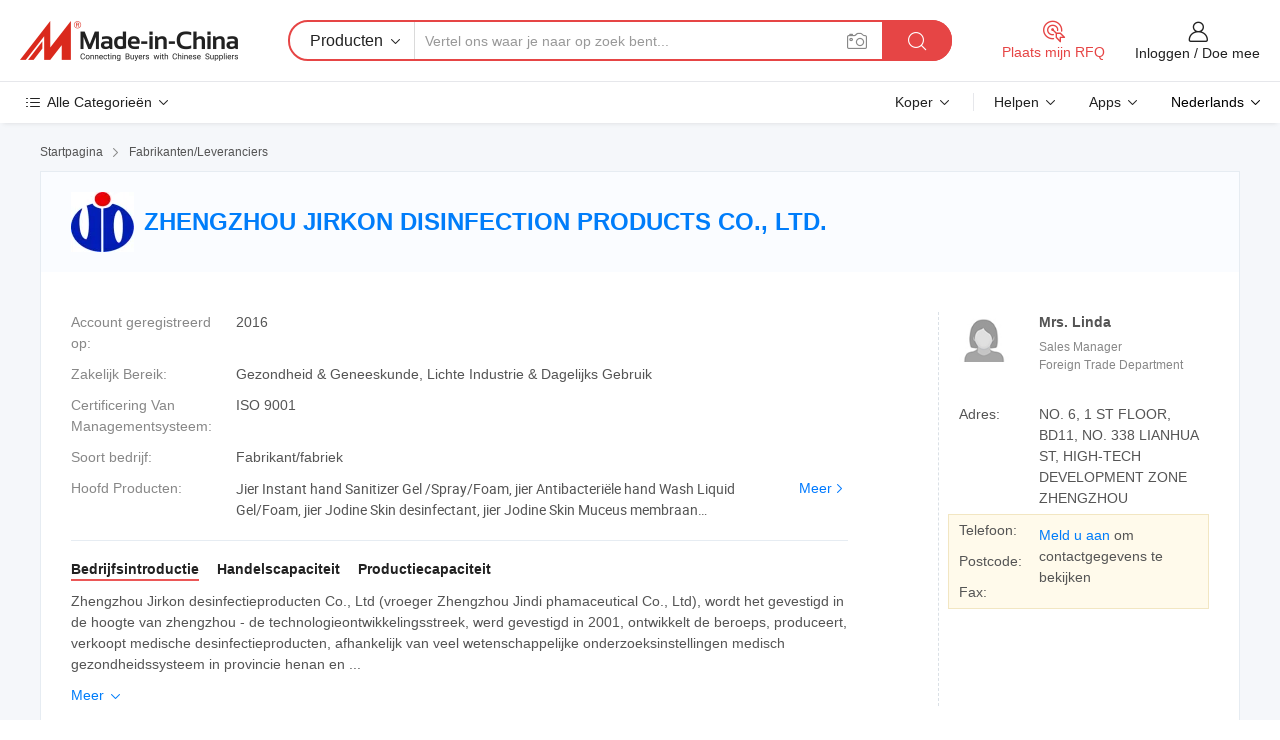

--- FILE ---
content_type: text/html;charset=UTF-8
request_url: https://nl.made-in-china.com/co_zzjekxd888/
body_size: 23002
content:
<!DOCTYPE HTML>
<html lang="nl">
<head>
    <meta content="text/html; charset=utf-8" http-equiv="Content-Type" />
	<link rel="dns-prefetch" href="//www.micstatic.com">
    <link rel="dns-prefetch" href="//image.made-in-china.com">
    <link rel="dns-prefetch" href="//www.made-in-china.com">
    <link rel="dns-prefetch" href="//pylon.micstatic.com">
    <link rel="dns-prefetch" href="//expo.made-in-china.com">
    <link rel="dns-prefetch" href="//world.made-in-china.com">
    <link rel="dns-prefetch" href="//pic.made-in-china.com">
    <link rel="dns-prefetch" href="//fa.made-in-china.com">
    <meta http-equiv="X-UA-Compatible" content="IE=Edge, chrome=1" />
    <meta name="renderer" content="webkit" />
            <title>China Jier Instant hand Sanitizer Gel /Spray/Foam Fabrikant, jier Antibacteriële hand Wash Liquid Gel/Foam, jier Jodine Skin desinfectant Leverancier - ZHENGZHOU JIRKON DISINFECTION PRODUCTS CO., LTD.</title>
            <meta name="Keywords" content="ZHENGZHOU JIRKON DISINFECTION PRODUCTS CO., LTD., Jier Instant hand Sanitizer Gel /Spray/Foam, jier Antibacteriële hand Wash Liquid Gel/Foam Leverancier, jier Jodine Skin desinfectant" />
                        <meta name="Description" content="China Jier Instant hand Sanitizer Gel /Spray/Foam Leverancier, jier Antibacteriële hand Wash Liquid Gel/Foam, jier Jodine Skin desinfectant Fabrikanten/ Leveranciers - ZHENGZHOU JIRKON DISINFECTION PRODUCTS CO., LTD." />
            <link rel="canonical" href="https://nl.made-in-china.com/co_zzjekxd888/" />
    <link rel="stylesheet" type="text/css" href="https://www.micstatic.com/common/css/global_bdef139a.css" media="all">
    <link rel="stylesheet" type="text/css" href="https://www.micstatic.com/athena/css/free-2017/global_c7e13990.css" media="all">
    <link rel="stylesheet" type="text/css" href="https://www.micstatic.com/common/js/assets/artDialog/2.0.0/skins/default_9d77dce2.css" />
        <link rel="stylesheet" href="https://www.micstatic.com/athena/css/free-2017/company_03c30fa9.css">
    <link rel="stylesheet" type="text/css" href="https://www.micstatic.com/common/future/core/style/future-pure_199380fc.css" media="all"/>
<link rel="stylesheet" type="text/css" href="https://www.micstatic.com/envo/css/9710-base/index_5f671d8f.css" media="all"/>
    <link rel="stylesheet" type="text/css" href="https://www.micstatic.com/envo/css/userReaction/common_ab4c0cd2.css" media="all"/>
    <link rel="stylesheet" type="text/css" href="https://www.micstatic.com/envo/css/userReaction/noData_2d76d811.css" media="all"/>
    <link rel="stylesheet" type="text/css" href="https://www.micstatic.com/envo/reactionList/dist/reviewDisplay_178341e4.css" media="all"/>
    <link rel="stylesheet" type="text/css" href="https://www.micstatic.com/envo/css/userReaction/picture-vo-new_5a441115.css" media="all"/>
    <!--[if IE]>
<script type="text/javascript" src="https://www.micstatic.com/common/js/libs/json2/json2_fad58c0e.js" charset="utf-8" ></script><![endif]-->
<script type="text/javascript" src="https://www.micstatic.com/common/js/libs/jquery_2ad57377.js" charset="utf-8" ></script><script type="text/javascript" src="https://www.micstatic.com/common/js/libs/class.0.3.2_2c7a4288.js" charset="utf-8" ></script><!-- Polyfill Code Begin --><script chaset="utf-8" type="text/javascript" src="https://www.micstatic.com/polyfill/polyfill-simplify_eb12d58d.js"></script><!-- Polyfill Code End --></head>
<body class="res-wrapper" probe-clarity="false" >
    <div style="position:absolute;top:0;left:0;width:1px;height:1px;overflow:hidden">
        <img src="//stat.made-in-china.com/event/rec.gif?type=0&data=%7B%22layout%22%3A%22-1%22%2C%22ct%22%3A%221%22%2C%22pos%22%3A0%2C%22random%22%3A%220%22%2C%22c%22%3A%221%22%7D&st=1769428068643"/>
    </div>
    <input id="rfqClickData" type="hidden" value="type=2&data=%7B%22layout%22%3A%22-1%22%2C%22ct%22%3A%221%22%2C%22pos%22%3A0%2C%22random%22%3A%220%22%2C%22c%22%3A%221%22%7D&st=1769428068643&rfqc=1" />
    <input id="rootpath" type="hidden" value="" />
    <input type="hidden" id="loginUserName" value="zzjekxd888"/>
    <input type="hidden" id="enHomeUrl" value="https://zzjekxd888.en.made-in-china.com"/>
    <input type="hidden" id="pureFreeUrlType" value="false"/>
    <input type="hidden" name="user_behavior_trace_id" id="user_behavior_trace_id" value="1jft23a2l16cw"/>
        <input type="hidden" id="contactUrlParam" value="?plant=nl&from=shrom&type=down&page=home">
    <div id="header" ></div>
<script>
    function headerMlanInit() {
        const funcName = 'headerMlan';
        const app = new window[funcName]({target: document.getElementById('header'), props: {props: {"pageType":18,"logoTitle":"Fabrikanten en Leveranciers","logoUrl":null,"base":{"buyerInfo":{"service":"Service","newUserGuide":"Gids voor Beginners","auditReport":"Audited Suppliers' Reports","meetSuppliers":"Meet Suppliers","onlineTrading":"Secured Trading Service","buyerCenter":"Koperscentrum","contactUs":"Contact met ons op","search":"Zoeken","prodDirectory":"Product Directory","supplierDiscover":"Supplier Discover","sourcingRequest":"Post Sourcing-aanvraag","quickLinks":"Quick Links","myFavorites":"Mijn Favorieten","visitHistory":"Browsegeschiedenis","buyer":"Koper","blog":"Zakelijke Inzichten"},"supplierInfo":{"supplier":"Leverancier","joinAdvance":"加入高级会员","tradeServerMarket":"外贸服务市场","memberHome":"外贸e家","cloudExpo":"Smart Expo云展会","onlineTrade":"交易服务","internationalLogis":"国际物流","northAmericaBrandSailing":"北美全渠道出海","micDomesticTradeStation":"中国制造网内贸站"},"helpInfo":{"whyMic":"Why Made-in-China.com","auditSupplierWay":"Hoe controleren wij leveranciers","securePaymentWay":"Hoe beveiligen wij betalingen","submitComplaint":"Dien een klacht in","contactUs":"Contact met ons op","faq":"FAQ","help":"Helpen"},"appsInfo":{"downloadApp":"Download App!","forBuyer":"Voor Koper","forSupplier":"Voor Leverancier","exploreApp":"Ontdek exclusieve app-kortingen","apps":"Apps"},"languages":[{"lanCode":0,"simpleName":"en","name":"English","value":"http://zzjekxd888.en.made-in-china.com/co_zzjekxd888/"},{"lanCode":5,"simpleName":"es","name":"Español","value":"https://es.made-in-china.com/co_zzjekxd888/"},{"lanCode":4,"simpleName":"pt","name":"Português","value":"https://pt.made-in-china.com/co_zzjekxd888/"},{"lanCode":2,"simpleName":"fr","name":"Français","value":"https://fr.made-in-china.com/co_zzjekxd888/"},{"lanCode":3,"simpleName":"ru","name":"Русский язык","value":"https://ru.made-in-china.com/co_zzjekxd888/"},{"lanCode":8,"simpleName":"it","name":"Italiano","value":"https://it.made-in-china.com/co_zzjekxd888/"},{"lanCode":6,"simpleName":"de","name":"Deutsch","value":"https://de.made-in-china.com/co_zzjekxd888/"},{"lanCode":7,"simpleName":"nl","name":"Nederlands","value":"https://nl.made-in-china.com/co_zzjekxd888/"},{"lanCode":9,"simpleName":"sa","name":"العربية","value":"https://sa.made-in-china.com/co_zzjekxd888/"},{"lanCode":11,"simpleName":"kr","name":"한국어","value":"https://kr.made-in-china.com/co_zzjekxd888/"},{"lanCode":10,"simpleName":"jp","name":"日本語","value":"https://jp.made-in-china.com/co_zzjekxd888/"},{"lanCode":12,"simpleName":"hi","name":"हिन्दी","value":"https://hi.made-in-china.com/co_zzjekxd888/"},{"lanCode":13,"simpleName":"th","name":"ภาษาไทย","value":"https://th.made-in-china.com/co_zzjekxd888/"},{"lanCode":14,"simpleName":"tr","name":"Türkçe","value":"https://tr.made-in-china.com/co_zzjekxd888/"},{"lanCode":15,"simpleName":"vi","name":"Tiếng Việt","value":"https://vi.made-in-china.com/co_zzjekxd888/"},{"lanCode":16,"simpleName":"id","name":"Bahasa Indonesia","value":"https://id.made-in-china.com/co_zzjekxd888/"}],"showMlan":true,"showRules":false,"rules":"Rules","language":"nl","menu":"Menu","subTitle":null,"subTitleLink":null,"stickyInfo":null},"categoryRegion":{"categories":"Alle Categorieën","categoryList":[{"name":"Landbouw & Voeding","value":"https://nl.made-in-china.com/category1_Agriculture-Food/Agriculture-Food_usssssssss.html","catCode":"1000000000"},{"name":"Kleding & Toebehoren","value":"https://nl.made-in-china.com/category1_Apparel-Accessories/Apparel-Accessories_uussssssss.html","catCode":"1100000000"},{"name":"Kunst Artikels & Ambachten","value":"https://nl.made-in-china.com/category1_Arts-Crafts/Arts-Crafts_uyssssssss.html","catCode":"1200000000"},{"name":"Auto Parts","value":"https://nl.made-in-china.com/category1_Auto-Motorcycle-Parts-Accessories/Auto-Motorcycle-Parts-Accessories_yossssssss.html","catCode":"2900000000"},{"name":"Tassen & Geschenkdozen","value":"https://nl.made-in-china.com/category1_Bags-Cases-Boxes/Bags-Cases-Boxes_yhssssssss.html","catCode":"2600000000"},{"name":"Chemische Stoffen","value":"https://nl.made-in-china.com/category1_Chemicals/Chemicals_uissssssss.html","catCode":"1300000000"},{"name":"Computer Producten","value":"https://nl.made-in-china.com/category1_Computer-Products/Computer-Products_iissssssss.html","catCode":"3300000000"},{"name":"Bouw & Decoratie Materialen","value":"https://nl.made-in-china.com/category1_Construction-Decoration/Construction-Decoration_ugssssssss.html","catCode":"1500000000"},{"name":"Consument Elektronica's","value":"https://nl.made-in-china.com/category1_Consumer-Electronics/Consumer-Electronics_unssssssss.html","catCode":"1400000000"},{"name":"Elektrotechniek & Elektronica's","value":"https://nl.made-in-china.com/category1_Electrical-Electronics/Electrical-Electronics_uhssssssss.html","catCode":"1600000000"},{"name":"Meubilair","value":"https://nl.made-in-china.com/category1_Furniture/Furniture_yessssssss.html","catCode":"2700000000"},{"name":"Gezondheid & Geneeskunde","value":"https://nl.made-in-china.com/category1_Health-Medicine/Health-Medicine_uessssssss.html","catCode":"1700000000"},{"name":"Industriële Apparaturen & Onderdelen","value":"https://nl.made-in-china.com/category1_Industrial-Equipment-Components/Industrial-Equipment-Components_inssssssss.html","catCode":"3400000000"},{"name":"Instrumenten & Meters","value":"https://nl.made-in-china.com/category1_Instruments-Meters/Instruments-Meters_igssssssss.html","catCode":"3500000000"},{"name":"Lichte Industrie & Dagelijks Gebruik","value":"https://nl.made-in-china.com/category1_Light-Industry-Daily-Use/Light-Industry-Daily-Use_urssssssss.html","catCode":"1800000000"},{"name":"Licht & Verlichting","value":"https://nl.made-in-china.com/category1_Lights-Lighting/Lights-Lighting_isssssssss.html","catCode":"3000000000"},{"name":"Produceren & Verwerken Machine","value":"https://nl.made-in-china.com/category1_Manufacturing-Processing-Machinery/Manufacturing-Processing-Machinery_uossssssss.html","catCode":"1900000000"},{"name":"Metallurgische, Mineralen & Energie","value":"https://nl.made-in-china.com/category1_Metallurgy-Mineral-Energy/Metallurgy-Mineral-Energy_ysssssssss.html","catCode":"2000000000"},{"name":"Kantoorartikelen","value":"https://nl.made-in-china.com/category1_Office-Supplies/Office-Supplies_yrssssssss.html","catCode":"2800000000"},{"name":"Verpakking & Printing","value":"https://nl.made-in-china.com/category1_Packaging-Printing/Packaging-Printing_ihssssssss.html","catCode":"3600000000"},{"name":"Veiligheid & Bescherming","value":"https://nl.made-in-china.com/category1_Security-Protection/Security-Protection_ygssssssss.html","catCode":"2500000000"},{"name":"Diensten","value":"https://nl.made-in-china.com/category1_Service/Service_ynssssssss.html","catCode":"2400000000"},{"name":"Sportartikelen & Vrijetijds","value":"https://nl.made-in-china.com/category1_Sporting-Goods-Recreation/Sporting-Goods-Recreation_iussssssss.html","catCode":"3100000000"},{"name":"Textiel","value":"https://nl.made-in-china.com/category1_Textile/Textile_yussssssss.html","catCode":"2100000000"},{"name":"Ijzerwaren & Gereedschap","value":"https://nl.made-in-china.com/category1_Tools-Hardware/Tools-Hardware_iyssssssss.html","catCode":"3200000000"},{"name":"Speelgoed","value":"https://nl.made-in-china.com/category1_Toys/Toys_yyssssssss.html","catCode":"2200000000"},{"name":"Vervoer","value":"https://nl.made-in-china.com/category1_Transportation/Transportation_yissssssss.html","catCode":"2300000000"}],"more":"Meer"},"searchRegion":{"show":false,"lookingFor":"Vertel ons waar je naar op zoek bent...","homeUrl":"//nl.made-in-china.com","products":"Producten","suppliers":"Leveranciers","auditedFactory":"Audited Factory","uploadImage":"Afbeelding uploaden","max20MbPerImage":"Maximaal 20 MB per afbeelding","yourRecentKeywords":"Uw Recente Zoekwoorden","clearHistory":"Wis de geschiedenis","popularSearches":"Verwante Opzoekopdrachten","relatedSearches":"Meer","more":null,"maxSizeErrorMsg":"Upload mislukt. De maximale afbeeldingsgrootte is 20 MB.","noNetworkErrorMsg":"Geen netwerkverbinding. Controleer uw netwerkinstellingen en probeer het opnieuw.","uploadFailedErrorMsg":"Upload mislukt. Onjuist afbeeldingsformaat. Ondersteunde formaten: JPG, PNG, BMP.","relatedList":null,"relatedTitle":null,"relatedTitleLink":null,"formParams":null,"mlanFormParams":{"keyword":null,"inputkeyword":null,"type":null,"currentTab":null,"currentPage":null,"currentCat":null,"currentRegion":null,"currentProp":null,"submitPageUrl":null,"parentCat":null,"otherSearch":null,"currentAllCatalogCodes":null,"sgsMembership":null,"memberLevel":null,"topOrder":null,"size":null,"more":"meer","less":"less","staticUrl50":null,"staticUrl10":null,"staticUrl30":null,"condition":"0","conditionParamsList":[{"condition":"0","conditionName":null,"action":"https://nl.made-in-china.com/quality-china-product/middleSearch","searchUrl":null,"inputPlaceholder":null},{"condition":"1","conditionName":null,"action":"/companySearch?keyword=#word#","searchUrl":null,"inputPlaceholder":null}]},"enterKeywordTips":"Voer a.u.b. minimaal een trefwoord in voor uw zoekopdracht.","openMultiSearch":false},"frequentRegion":{"rfq":{"rfq":"Plaats mijn RFQ","searchRfq":"Search RFQs","acquireRfqHover":"Vertel ons wat u nodig heeft en probeer op de gemakkelijke manier offertes !op te vragen","searchRfqHover":"Discover quality RFQs and connect with big-budget buyers"},"account":{"account":"Rekening","signIn":"Inloggen","join":"Doe mee","newUser":"Nieuwe Gebruiker","joinFree":"Gratis lid worden","or":"Of","socialLogin":"Door te klikken op Aanmelden, Gratis lid worden of Doorgaan met Facebook, Linkedin, Twitter, Google, %s ga ik akkoord met de %sUser Agreement%s en het %sPrivacy Policy%s","message":"Berichten","quotes":"Citaten","orders":"Bestellingen","favorites":"Favorieten","visitHistory":"Browsegeschiedenis","postSourcingRequest":"Post Sourcing-aanvraag","hi":"Hallo","signOut":"Afmelden","manageProduct":"Producten beheren","editShowroom":"Showroom bewerken","username":"","userType":null,"foreignIP":true,"currentYear":2026,"userAgreement":"Gebruikersovereenkomst","privacyPolicy":"Privacybeleid"},"message":{"message":"Berichten","signIn":"Inloggen","join":"Doe mee","newUser":"Nieuwe Gebruiker","joinFree":"Gratis lid worden","viewNewMsg":"Sign in to view the new messages","inquiry":"Aanvraag","rfq":"RFQs","awaitingPayment":"Awaiting payments","chat":"Chatten","awaitingQuotation":"In afwachting van offertes"},"cart":{"cart":"Onderzoeksmand"}},"busiRegion":null,"previewRegion":null}}});
		const hoc=o=>(o.__proto__.$get=function(o){return this.$$.ctx[this.$$.props[o]]},o.__proto__.$getKeys=function(){return Object.keys(this.$$.props)},o.__proto__.$getProps=function(){return this.$get("props")},o.__proto__.$setProps=function(o){var t=this.$getKeys(),s={},p=this;t.forEach(function(o){s[o]=p.$get(o)}),s.props=Object.assign({},s.props,o),this.$set(s)},o.__proto__.$help=function(){console.log("\n            $set(props): void             | 设置props的值\n            $get(key: string): any        | 获取props指定key的值\n            $getKeys(): string[]          | 获取props所有key\n            $getProps(): any              | 获取props里key为props的值（适用nail）\n            $setProps(params: any): void  | 设置props里key为props的值（适用nail）\n            $on(ev, callback): func       | 添加事件监听，返回移除事件监听的函数\n            $destroy(): void              | 销毁组件并触发onDestroy事件\n        ")},o);
        window[`${funcName}Api`] = hoc(app);
    };
</script><script type="text/javascript" crossorigin="anonymous" onload="headerMlanInit()" src="https://www.micstatic.com/nail/pc/header-mlan_6f301846.js"></script>    <div class="page">
        <div class="grid">
<div class="crumb">
    <span>
                    <a rel="nofollow" href="//nl.made-in-china.com/">
                    <span>Startpagina</span>
        </a>
    </span>
    <i class="micon">&#xe008;</i>
    <span>
                                  <a href="https://nl.made-in-china.com/html/category.html">
                            <span>Fabrikanten/Leveranciers</span>
            </a>
            </span>
    </div>
<input type="hidden" id="sensor_pg_v" value="cid:kbwmByQAnhUX,tp:104,stp:10401,sst:free"/>
<input type="hidden" id="lan" value="nl">
<input type="hidden" name="lanCode" value="7">
<script class="J-mlan-config" type="text/data-lang" data-lang="nl">
    {
        "keywordRequired": "Voer a.u.b. minimaal een trefwoord in voor uw zoekopdracht.",
        "ratingReviews": "Beoordelingen en Recensies",
        "selectOptions": ["Toprecensies", "Meest Recente"],
        "overallReviews": {
            "title": "Algemene Beoordelingen",
            "reviews": "Beoordelingen",
            "star": "Ster"
        },
        "customerSatisfaction": {
            "title": "Klanttevredenheid",
            "response": "Antwoord",
            "service": "Service",
            "quality": "Kwaliteit",
            "delivery": "Levering"
        },
        "reviewDetails": {
            "title": "Details Bekijken",
            "verifiedPurchase": "Geverifieerde aankoop",
            "showPlace": {
                "publicShow": "Public show",
                "publicShowInProtection": "Public show (Protection period)",
                "onlyInVo": "Only show in VO"
            },
            "modified": "Gewijzigd",
            "myReview": "Mijn recensie"
        },
        "pager": {
            "goTo": "Ga naar",
            "page": "Bladzijde",
            "next": "Volgend",
            "prev": "Vorige",
            "confirm": "Bevestig"
        },
        "loadingTip": "Bezig met laden",
        "foldingReviews": "Bekijk beoordelingen van vouwen",
        "noInfoTemporarily": "Tijdelijk geen informatie."
    }
</script><div class="page-com-detail-wrap">
    <div class="main-block page-com-detail-info" faw-module="contact_ds" faw-exposure ads-data="">
        <div class="com-top">
            <div class="com-act">
            </div>
            <div class="com-name">
                                    <div class="com-logo">
                        <img src="//www.micstatic.com/athena/img/transparent.png" data-original="//image.made-in-china.com/206f0j00wQLEvTCSsagl/ZHENGZHOU-JIRKON-DISINFECTION-PRODUCTS-CO-LTD-.webp" alt="ZHENGZHOU JIRKON DISINFECTION PRODUCTS CO., LTD." title="ZHENGZHOU JIRKON DISINFECTION PRODUCTS CO., LTD."/>
                    </div>
                <div class="com-name-txt">
                    <table>
                        <tr>
                            <td>
                                <a href="https://nl.made-in-china.com/co_zzjekxd888/">
                                    <h1>ZHENGZHOU JIRKON DISINFECTION PRODUCTS CO., LTD.</h1>
                                </a>
                            </td>
                        </tr>
                    </table>
                </div>
            </div>
        </div>
                        <div class="com-info-wp J-com-info-wp">
                    <div class="info-content">
                        <div class="person">
                            <div class="pic">
                                <div class="img-wp">
                                    <div class="img-cnt">
                                        <img height="65" width="65" src="//www.micstatic.com/athena/img/avatar-female.jpg" alt="Avatar">
                                    </div>
                                </div>
                            </div>
                            <div class="txt">
                                                                    <div class="name">Mrs. Linda</div>
                                                                                                    <div class="manager">Sales Manager</div>
                                                                                                    <div class="manager">Foreign Trade Department</div>
                                                            </div>
                        </div>
                        <div class="info-cont-wp">
                                                            <div class="item">
                                    <div class="label">
                                        Adres:
                                    </div>
                                    <div class="info">
                                        NO. 6, 1 ST FLOOR, BD11, NO. 338 LIANHUA ST, HIGH-TECH DEVELOPMENT ZONE ZHENGZHOU
                                    </div>
                                </div>
                                                            <div class="sign-wp">
                                    <div class="info-l">
                                        <div class="info-l-item">Telefoon:</div>
                                        <div class="info-l-item">Postcode:</div>
                                        <div class="info-l-item">Fax:</div>
                                    </div>
                                    <div class="info-r">
                                        <table>
                                            <tr>
                                                <td>
                                                    <a rel='nofollow' href='javascript:;' class='J-company-sign'>Meld u aan</a> om contactgegevens te bekijken
                                                </td>
                                            </tr>
                                        </table>
                                    </div>
                                </div>
                                                    </div>
                    </div>
                    <div class="info-detal">
                        <div class="cnt">
                            <div class="item">
                                <div class="label">Account geregistreerd op:</div>
                                <div class="info">2016</div>
                            </div>
                                                            <div class="item">
                                    <div class="label">Zakelijk Bereik:</div>
                                    <div class="info">Gezondheid & Geneeskunde, Lichte Industrie & Dagelijks Gebruik</div>
                                </div>
                                                                                        <div class="item">
                                    <div class="label">Certificering Van Managementsysteem:</div>
                                    <div class="info">ISO 9001</div>
                                </div>
                                                                                        <div class="item">
                                    <div class="label">Soort bedrijf:</div>
                                    <div class="info">Fabrikant/fabriek</div>
                                </div>
                                                                                        <div class="item">
                                    <div class="label">Hoofd Producten:</div>
                                    <div class="info info-new">
                                        <div class="gray-link-span">
                                            Jier Instant hand Sanitizer Gel /Spray/Foam, jier Antibacteri&euml;le hand Wash Liquid Gel/Foam, jier Jodine Skin desinfectant, jier Jodine Skin Muceus membraan desinfectant, jier 75% Medical Alcohol, Bingshen desinfectant nat doekjes, Bingshen Alcohol nat doekjes</div>
                                        <div class="more">
                                            <a href="https://nl.made-in-china.com/co_zzjekxd888/product_group_s_s_1.html" target="_blank">Meer<i class="ob-icon icon-right"></i></a>
                                        </div>
                                    </div>
                                </div>
                                                    </div>
                        <div class="J-review-box overview-scores">
                                                                                                            </div>
                                                    <div class="desc">
                                <div class="desc-title J-tabs-title">
                                                                            <div class="tit active"><h2>Bedrijfsintroductie</h2></div>
                                                                                                                <div class="tit"><h2>Handelscapaciteit</h2></div>
                                                                                                                <div class="tit"><h2>Productiecapaciteit</h2></div>
                                                                    </div>
                                                                    <div class="detail active J-tabs-detail">
                                        <div class="txt J-more-cnt">
                                            <div class="desc-part J-more-cnt-part">
                                                Zhengzhou Jirkon desinfectieproducten Co., Ltd (vroeger Zhengzhou Jindi phamaceutical Co., Ltd), wordt het gevestigd in de hoogte van zhengzhou - de technologieontwikkelingsstreek, werd gevestigd in 2001, ontwikkelt de beroeps, produceert, verkoopt medische desinfectieproducten, afhankelijk van veel wetenschappelijke onderzoeksinstellingen medisch gezondheidssysteem in provincie henan en ...
                                            </div>
                                                                                            <div class="desc-detail J-more-cnt-detail">
                                                    Zhengzhou Jirkon desinfectieproducten Co., Ltd (vroeger Zhengzhou Jindi phamaceutical Co., Ltd), wordt het gevestigd in de hoogte van zhengzhou - de technologieontwikkelingsstreek, werd gevestigd in 2001, ontwikkelt de beroeps, produceert, verkoopt medische desinfectieproducten, afhankelijk van veel wetenschappelijke onderzoeksinstellingen medisch gezondheidssysteem in provincie henan en deskundigen, Na vele jaren van onderzoek en testen, ontwikkelde het „jier jodium&quot; huiddesinfectiemiddel, huid slijmerig membraan, JIER merk hand-reinigend desinfectiemiddel, antibacteriële hand ontsmettingsmiddel, 75% medische alcohol, in vele provincies en countrys klinische toepassing, eenvoudige verrichting, positieve doeltreffendheid, brede toepasselijkheid, lage kosten enz., De serie jier jodium desinfectiemiddelen won de &quot; gezondheidsafdeling van de provincie henan health and technology promoot Advanced products&quot;, de onderneming door middel van ISO9001: 2015 kwaliteitscertificering van het systeem. Onze producten zullen populair zijn bij veel landen, zoals Noord-Amerika, West-Europa, Oceanië, Oost-Azië, MIDDEN-Oosten, Afrika etc.<br /><br />de Vennootschap baseert zich op de integratie van producten, studies en onderzoek, houdt zich altijd aan het principe &quot;kwaliteit voorop, krediet eerst, win samenwerking, duurzame ontwikkeling&quot;, voor meer klanten die de meest betrouwbare producten en perfecte en attente service leveren.<br /><br />De jaarlijkse productie- en verkoopvolume-indicatoren van het bedrijf zullen een stabiele groei hebben, samen met de brede toepassing van producten in binnen- en buitenland op grote schaal, en voortdurend nieuwe producten ontwikkelen, zal het bedrijf bloeien in de industrie van binnenlandse desinfectie.
                                                </div>
                                                                                    </div>
                                                                                    <div class="more">
                                                <a href="javascript:void(0);" class="J-more">Meer <i class="micon">&#xe006;</i></a>
                                                <a href="javascript:void(0);" class="J-less" style="display: none;">Minder <i class="micon">&#xe007;</i></a>
                                            </div>
                                                                            </div>
                                                                                                    <div class="detail J-tabs-detail">
                                        <div class="sr-comProfile-infos no-yes ">
				<div class="sr-comProfile-item">
			<div class="sr-comProfile-label">
				Internationale Handelsvoorwaarden (Incoterms):
			</div>
			<div class="sr-comProfile-fields">
				FOB, CFR, CIF, DDP, FCA, EXW
			</div>
		</div>
			<div class="sr-comProfile-item">
			<div class="sr-comProfile-label">
				Betalingsvoorwaarden:
			</div>
			<div class="sr-comProfile-fields">
				LC, T/T, PayPal, Western Union, Betaling van een klein bedrag, Money Gram
			</div>
		</div>
			<div class="sr-comProfile-item">
			<div class="sr-comProfile-label">
				Gemiddelde Doorlooptijd:
			</div>
			<div class="sr-comProfile-fields">
				Doorlooptijd Hoogseizoen: Een Maand, Doorlooptijd Buiten Het Seizoen: Binnen 15 Werkdagen
			</div>
		</div>
			<div class="sr-comProfile-item">
			<div class="sr-comProfile-label">
				Aantal Buitenlandse Handelspersoneel:
			</div>
			<div class="sr-comProfile-fields">
				4~10 Personen
			</div>
		</div>
				<div class="sr-comProfile-item">
			<div class="sr-comProfile-label">Jaar Exporteren:</div>
			<div class="sr-comProfile-fields">2015-10-01</div>
		</div>
			<div class="sr-comProfile-item">
			<div class="sr-comProfile-label">Exportpercentage:</div>
			<div class="sr-comProfile-fields">41%~50%</div>
		</div>
			<div class="sr-comProfile-item">
			<div class="sr-comProfile-label">
				Belangrijkste Markten:
			</div>
			<div class="sr-comProfile-fields">
				Noord Amerika, Sud America, Oost-Europa, Zuid-Oost Azië, Africa, Oceanië, Midden-Oosten, Oost Azië, West-Europa
			</div>
		</div>
			<div class="sr-comProfile-item">
			<div class="sr-comProfile-label">
				Dichtstbijzijnde Haven:
			</div>
			<div class="sr-comProfile-fields">
														Qingdao ,Tianjin ,Shanghai
							</div>
		</div>
						<div class="sr-comProfile-item">
				<div class="sr-comProfile-label">Import- en Exportmodus:</div>
				<div class="sr-comProfile-fields">
					<span class="texts">Heb een Eigen Exportlicentie</span>
											<table class="table table-normal">
							<tr>
								<th>Exportlicentienummer:</th>
								<td>04702146</td>
							</tr>
							<tr>
								<th>Naam van Het Exportbedrijf:</th>
								<td>ZHENGZHOU JIRKON DISINFECTION PRODUCTS CO.,LTD</td>
							</tr>
						</table>
									</div>
			</div>
							<div class="sr-comProfile-item">
					<div class="sr-comProfile-label">Licentie Foto:</div>
					<div class="sr-comProfile-fields">
						<img class="J-show-license-photo" style="cursor: pointer;" src="https://zzjekxd888.en.made-in-china.com/image?tid=31&amp;id=RtGEycQnuTps&amp;cache=0&amp;lan_code=0" alt="">
					</div>
				</div>
						</div>
                                    </div>
                                                                                                    <div class="detail J-tabs-detail">
                                        <div class="sr-comProfile-infos no-yes ">
			<div class="sr-comProfile-item">
			<div class="sr-comProfile-label">
				Fabrieksadres:
			</div>
			<div class="sr-comProfile-fields">
				NO. 6, 1 ST FLOOR, BD11, NO. 338 LIANHUA ST, HIGH-TECH DEVELOPMENT ZONE ZHENGZHOU
			</div>
		</div>
			<div class="sr-comProfile-item">
			<div class="sr-comProfile-label">
				R&D-capaciteit:
			</div>
			<div class="sr-comProfile-fields">
				OEM, ODM, Eigen Merk(JIER ,JIER IODINE ,BINGSHEN)
			</div>
		</div>
			<div class="sr-comProfile-item">
			<div class="sr-comProfile-label">
				Aantal R&D-personeel:
			</div>
			<div class="sr-comProfile-fields">
				Boven de 50 Personen
			</div>
		</div>
			<div class="sr-comProfile-item">
			<div class="sr-comProfile-label">Aantal Productielijnen:</div>
			<div class="sr-comProfile-fields">
				6
			</div>
		</div>
			<div class="sr-comProfile-item">
			<div class="sr-comProfile-label">Jaarlijkse Outputwaarde:</div>
			<div class="sr-comProfile-fields">
				US $ 50 Miljoen - US $ 100 Miljoen
			</div>
		</div>
			<div class="sr-comProfile-item">
			<div class="sr-comProfile-label">Ooit Jaarlijkse Output Van Hoofdproducten:</div>
			<div class="sr-comProfile-fields">
				<table class="table table-normal">
					<tr>
						<th>Productnaam</th>
						<th>Geproduceerde Eenheden (vorig jaar)</th>
					</tr>
											<tr>
							<td>Hand sanitizer</td>
							<td>480000 Dozen</td>
						</tr>
									</table>
			</div>
		</div>
	</div>
                                    </div>
                                                            </div>
                                            </div>
                </div>
            </div>
            <div class="main-block product-block" faw-module="Recommendation">
            <div class="main-block-title">
                <a rel="nofollow" href="https://nl.made-in-china.com/co_zzjekxd888/product_group_s_s_1.html" class="product-more">
                    Meer<i class="ob-icon icon-right"></i>
                </a>
                <h2>Productlijst</h2>
            </div>
            <div class="main-block-wrap">
                <div class="prod-wrap">
											              <div class="prod-item" faw-exposure ads-data="pdid:rXIxTvHLHBYS,pcid:kbwmByQAnhUX,a:1">
                  <div class="pic">
                      <div class="img-wp">
                          <div class="hv-align-inner">
                              <a href="https://nl.made-in-china.com/co_zzjekxd888/product_Wholesale-Germs-Antiseptic-60ml-Gel-Rinse-Free-75-Alcohol-Based-Hand-Sanitizer-Gel-Supermarket-Use_eennueyey.html" ads-data="st:8,pdid:rXIxTvHLHBYS,pcid:kbwmByQAnhUX,a:1">
                                                                        <img src="//www.micstatic.com/athena/img/transparent.png" data-original="//image.made-in-china.com/2f1j00naRfPoizvFgu/Wholesale-Germs-Antiseptic-60ml-Gel-Rinse-Free-75-Alcohol-Based-Hand-Sanitizer-Gel-Supermarket-Use.jpg"
                                          alt="Groothandel bacmen antiseptisch 60ml gel Rinse-vrije 75% Alcohol-gebaseerde hand Ontsmettingsoplossing gel supermarkt gebruik" title="Groothandel bacmen antiseptisch 60ml gel Rinse-vrije 75% Alcohol-gebaseerde hand Ontsmettingsoplossing gel supermarkt gebruik">
                                                                </a>
                          </div>
                      </div>
                  </div>
                  <div class="sr-proList-txt">
                      <div class="sr-proList-name">
                          <a href="https://nl.made-in-china.com/co_zzjekxd888/product_Wholesale-Germs-Antiseptic-60ml-Gel-Rinse-Free-75-Alcohol-Based-Hand-Sanitizer-Gel-Supermarket-Use_eennueyey.html" title="Groothandel bacmen antiseptisch 60ml gel Rinse-vrije 75% Alcohol-gebaseerde hand Ontsmettingsoplossing gel supermarkt gebruik" ads-data="st:1,pdid:rXIxTvHLHBYS,pcid:kbwmByQAnhUX,a:1">
                              Groothandel bacmen antiseptisch 60ml gel Rinse-vrije 75% Alcohol-gebaseerde hand Ontsmettingsoplossing gel supermarkt gebruik
                          </a>
                      </div>
                                                <div class="sr-proList-price" title="FOB-prijs: US$0,5-6,00 / Bottle">
                              <span class="sr-proList-unit">FOB-prijs:</span>
                              <span class="sr-proList-num">US$0,5-6,00</span>
                              <span class="">/ Bottle</span>
                          </div>
                                                <div class="sr-proList-price" title="Minimale Bestelling: 12.000 Bottle">
                              <span class="sr-proList-unit">Minimale Bestelling: </span>
                              12.000 Bottle
                          </div>
                                          <a href="https://www.made-in-china.com/sendInquiry/prod_rXIxTvHLHBYS_kbwmByQAnhUX.html?from=shrom&amp;page=home_spot&amp;plant=nl" target="_blank" class="btn sr-proList-btn" ads-data="st:5,pdid:rXIxTvHLHBYS,pcid:kbwmByQAnhUX,a:1">Verstuur aanvraag</a>
                  </div>
              </div>
																	              <div class="prod-item" faw-exposure ads-data="pdid:UXanGejSHypr,pcid:kbwmByQAnhUX,a:2">
                  <div class="pic">
                      <div class="img-wp">
                          <div class="hv-align-inner">
                              <a href="https://nl.made-in-china.com/co_zzjekxd888/product_75-Alcohol-Cleaning-Wet-Wipes-Disinfectant-Wipes-Antibacterial-Disinfecting-Wipes_eruruyyhy.html" ads-data="st:8,pdid:UXanGejSHypr,pcid:kbwmByQAnhUX,a:2">
                                                                        <img src="//www.micstatic.com/athena/img/transparent.png" data-original="//image.made-in-china.com/2f1j00DRkGNOqtHupy/75-Alcohol-Cleaning-Wet-Wipes-Disinfectant-Wipes-Antibacterial-Disinfecting-Wipes.jpg"
                                          alt="75% Alcohol Cleaning natte doekjes desinfecterende doekjes Antibacteriële desinfecterende doekjes" title="75% Alcohol Cleaning natte doekjes desinfecterende doekjes Antibacteriële desinfecterende doekjes">
                                                                </a>
                          </div>
                      </div>
                  </div>
                  <div class="sr-proList-txt">
                      <div class="sr-proList-name">
                          <a href="https://nl.made-in-china.com/co_zzjekxd888/product_75-Alcohol-Cleaning-Wet-Wipes-Disinfectant-Wipes-Antibacterial-Disinfecting-Wipes_eruruyyhy.html" title="75% Alcohol Cleaning natte doekjes desinfecterende doekjes Antibacteriële desinfecterende doekjes" ads-data="st:1,pdid:UXanGejSHypr,pcid:kbwmByQAnhUX,a:2">
                              75% Alcohol Cleaning natte doekjes desinfecterende doekjes Antibacteriële desinfecterende doekjes
                          </a>
                      </div>
                                                <div class="sr-proList-price" title="FOB-prijs: US$1,5-4,5 / Canister">
                              <span class="sr-proList-unit">FOB-prijs:</span>
                              <span class="sr-proList-num">US$1,5-4,5</span>
                              <span class="">/ Canister</span>
                          </div>
                                                <div class="sr-proList-price" title="Minimale Bestelling: 10.000 Canister">
                              <span class="sr-proList-unit">Minimale Bestelling: </span>
                              10.000 Canister
                          </div>
                                          <a href="https://www.made-in-china.com/sendInquiry/prod_UXanGejSHypr_kbwmByQAnhUX.html?from=shrom&amp;page=home_spot&amp;plant=nl" target="_blank" class="btn sr-proList-btn" ads-data="st:5,pdid:UXanGejSHypr,pcid:kbwmByQAnhUX,a:2">Verstuur aanvraag</a>
                  </div>
              </div>
																	              <div class="prod-item" faw-exposure ads-data="pdid:lShQbFPrrvRw,pcid:kbwmByQAnhUX,a:3">
                  <div class="pic">
                      <div class="img-wp">
                          <div class="hv-align-inner">
                              <a href="https://nl.made-in-china.com/co_zzjekxd888/product_Competitive-Kitchen-Household-Canister-Wet-Wipes-Disinfectant-Wipe-Surface-Cleaning-China-Manufacturer_eegihonoy.html" ads-data="st:8,pdid:lShQbFPrrvRw,pcid:kbwmByQAnhUX,a:3">
                                                                        <img src="//www.micstatic.com/athena/img/transparent.png" data-original="//image.made-in-china.com/2f1j00yajRFWGqnNul/Competitive-Kitchen-Household-Canister-Wet-Wipes-Disinfectant-Wipe-Surface-Cleaning-China-Manufacturer.jpg"
                                          alt="Concurrerende Keuken huishoudelijk opvangbeker met een nat doekje desinfectiemiddel Veeg het oppervlak schoon Chinese fabrikant" title="Concurrerende Keuken huishoudelijk opvangbeker met een nat doekje desinfectiemiddel Veeg het oppervlak schoon Chinese fabrikant">
                                                                </a>
                          </div>
                      </div>
                  </div>
                  <div class="sr-proList-txt">
                      <div class="sr-proList-name">
                          <a href="https://nl.made-in-china.com/co_zzjekxd888/product_Competitive-Kitchen-Household-Canister-Wet-Wipes-Disinfectant-Wipe-Surface-Cleaning-China-Manufacturer_eegihonoy.html" title="Concurrerende Keuken huishoudelijk opvangbeker met een nat doekje desinfectiemiddel Veeg het oppervlak schoon Chinese fabrikant" ads-data="st:1,pdid:lShQbFPrrvRw,pcid:kbwmByQAnhUX,a:3">
                              Concurrerende Keuken huishoudelijk opvangbeker met een nat doekje desinfectiemiddel Veeg het oppervlak schoon Chinese fabrikant
                          </a>
                      </div>
                                                <div class="sr-proList-price" title="FOB-prijs: US$0,05-4,28 / Canister">
                              <span class="sr-proList-unit">FOB-prijs:</span>
                              <span class="sr-proList-num">US$0,05-4,28</span>
                              <span class="">/ Canister</span>
                          </div>
                                                <div class="sr-proList-price" title="Minimale Bestelling: 5.000 Canister">
                              <span class="sr-proList-unit">Minimale Bestelling: </span>
                              5.000 Canister
                          </div>
                                          <a href="https://www.made-in-china.com/sendInquiry/prod_lShQbFPrrvRw_kbwmByQAnhUX.html?from=shrom&amp;page=home_spot&amp;plant=nl" target="_blank" class="btn sr-proList-btn" ads-data="st:5,pdid:lShQbFPrrvRw,pcid:kbwmByQAnhUX,a:3">Verstuur aanvraag</a>
                  </div>
              </div>
																	              <div class="prod-item" faw-exposure ads-data="pdid:lKDxeINOSvpC,pcid:kbwmByQAnhUX,a:4">
                  <div class="pic">
                      <div class="img-wp">
                          <div class="hv-align-inner">
                              <a href="https://nl.made-in-china.com/co_zzjekxd888/product_Fast-Shipping-Kill-99-99-Germs-Antiseptic-Rinse-Free-75-Alcohol-Hand-Sanitizer-500ml-Gel_eenrhrnny.html" ads-data="st:8,pdid:lKDxeINOSvpC,pcid:kbwmByQAnhUX,a:4">
                                                                        <img src="//www.micstatic.com/athena/img/transparent.png" data-original="//image.made-in-china.com/2f1j00etlRcZYyfNum/Fast-Shipping-Kill-99-99-Germs-Antiseptic-Rinse-Free-75-Alcohol-Hand-Sanitizer-500ml-Gel.jpg"
                                          alt="Fast Shipping Kill 99.99% bacterievrij Rinse-vrij 75% Alcohol hand Ontsmettingsoplossing 500 ml gel" title="Fast Shipping Kill 99.99% bacterievrij Rinse-vrij 75% Alcohol hand Ontsmettingsoplossing 500 ml gel">
                                                                </a>
                          </div>
                      </div>
                  </div>
                  <div class="sr-proList-txt">
                      <div class="sr-proList-name">
                          <a href="https://nl.made-in-china.com/co_zzjekxd888/product_Fast-Shipping-Kill-99-99-Germs-Antiseptic-Rinse-Free-75-Alcohol-Hand-Sanitizer-500ml-Gel_eenrhrnny.html" title="Fast Shipping Kill 99.99% bacterievrij Rinse-vrij 75% Alcohol hand Ontsmettingsoplossing 500 ml gel" ads-data="st:1,pdid:lKDxeINOSvpC,pcid:kbwmByQAnhUX,a:4">
                              Fast Shipping Kill 99.99% bacterievrij Rinse-vrij 75% Alcohol hand Ontsmettingsoplossing 500 ml gel
                          </a>
                      </div>
                                                <div class="sr-proList-price" title="FOB-prijs: US$0,25-3,5 / Bottle">
                              <span class="sr-proList-unit">FOB-prijs:</span>
                              <span class="sr-proList-num">US$0,25-3,5</span>
                              <span class="">/ Bottle</span>
                          </div>
                                                <div class="sr-proList-price" title="Minimale Bestelling: 12.000 Bottle">
                              <span class="sr-proList-unit">Minimale Bestelling: </span>
                              12.000 Bottle
                          </div>
                                          <a href="https://www.made-in-china.com/sendInquiry/prod_lKDxeINOSvpC_kbwmByQAnhUX.html?from=shrom&amp;page=home_spot&amp;plant=nl" target="_blank" class="btn sr-proList-btn" ads-data="st:5,pdid:lKDxeINOSvpC,pcid:kbwmByQAnhUX,a:4">Verstuur aanvraag</a>
                  </div>
              </div>
																	              <div class="prod-item" faw-exposure ads-data="pdid:nvemUfJVIXpi,pcid:kbwmByQAnhUX,a:5">
                  <div class="pic">
                      <div class="img-wp">
                          <div class="hv-align-inner">
                              <a href="https://nl.made-in-china.com/co_zzjekxd888/product_OEM-Hospital-Hand-Sanitizer-Liquid-Medical-Antibacterial-Hand-Sanitizer-Spray_eehsynsuy.html" ads-data="st:8,pdid:nvemUfJVIXpi,pcid:kbwmByQAnhUX,a:5">
                                                                        <img src="//www.micstatic.com/athena/img/transparent.png" data-original="//image.made-in-china.com/2f1j00nQfRjdYbfwpO/OEM-Hospital-Hand-Sanitizer-Liquid-Medical-Antibacterial-Hand-Sanitizer-Spray.jpg"
                                          alt="OEM Hospital hand Sanitizer Liquid Medical Antibacteriële hand Sanitizer Spray" title="OEM Hospital hand Sanitizer Liquid Medical Antibacteriële hand Sanitizer Spray">
                                                                </a>
                          </div>
                      </div>
                  </div>
                  <div class="sr-proList-txt">
                      <div class="sr-proList-name">
                          <a href="https://nl.made-in-china.com/co_zzjekxd888/product_OEM-Hospital-Hand-Sanitizer-Liquid-Medical-Antibacterial-Hand-Sanitizer-Spray_eehsynsuy.html" title="OEM Hospital hand Sanitizer Liquid Medical Antibacteriële hand Sanitizer Spray" ads-data="st:1,pdid:nvemUfJVIXpi,pcid:kbwmByQAnhUX,a:5">
                              OEM Hospital hand Sanitizer Liquid Medical Antibacteriële hand Sanitizer Spray
                          </a>
                      </div>
                                                <div class="sr-proList-price" title="FOB-prijs: US$0,5-7,00 / Bottle">
                              <span class="sr-proList-unit">FOB-prijs:</span>
                              <span class="sr-proList-num">US$0,5-7,00</span>
                              <span class="">/ Bottle</span>
                          </div>
                                                <div class="sr-proList-price" title="Minimale Bestelling: 12.000 Bottle">
                              <span class="sr-proList-unit">Minimale Bestelling: </span>
                              12.000 Bottle
                          </div>
                                          <a href="https://www.made-in-china.com/sendInquiry/prod_nvemUfJVIXpi_kbwmByQAnhUX.html?from=shrom&amp;page=home_spot&amp;plant=nl" target="_blank" class="btn sr-proList-btn" ads-data="st:5,pdid:nvemUfJVIXpi,pcid:kbwmByQAnhUX,a:5">Verstuur aanvraag</a>
                  </div>
              </div>
																	              <div class="prod-item" faw-exposure ads-data="pdid:RKMQYZmOXBUg,pcid:kbwmByQAnhUX,a:6">
                  <div class="pic">
                      <div class="img-wp">
                          <div class="hv-align-inner">
                              <a href="https://nl.made-in-china.com/co_zzjekxd888/product_500ml-Rinse-Free-Antibacterial-75-Alcohol-Hand-Sanitizer-Pump-Bottle-Manufacturer_eehsyiyoy.html" ads-data="st:8,pdid:RKMQYZmOXBUg,pcid:kbwmByQAnhUX,a:6">
                                                                        <img src="//www.micstatic.com/athena/img/transparent.png" data-original="//image.made-in-china.com/2f1j00KQYfjpRzvmgW/500ml-Rinse-Free-Antibacterial-75-Alcohol-Hand-Sanitizer-Pump-Bottle-Manufacturer.jpg"
                                          alt="500 ml Rinse Free Antibacterial 75% Alcohol hand Sanitizer pomp fles Fabrikant" title="500 ml Rinse Free Antibacterial 75% Alcohol hand Sanitizer pomp fles Fabrikant">
                                                                </a>
                          </div>
                      </div>
                  </div>
                  <div class="sr-proList-txt">
                      <div class="sr-proList-name">
                          <a href="https://nl.made-in-china.com/co_zzjekxd888/product_500ml-Rinse-Free-Antibacterial-75-Alcohol-Hand-Sanitizer-Pump-Bottle-Manufacturer_eehsyiyoy.html" title="500 ml Rinse Free Antibacterial 75% Alcohol hand Sanitizer pomp fles Fabrikant" ads-data="st:1,pdid:RKMQYZmOXBUg,pcid:kbwmByQAnhUX,a:6">
                              500 ml Rinse Free Antibacterial 75% Alcohol hand Sanitizer pomp fles Fabrikant
                          </a>
                      </div>
                                                <div class="sr-proList-price" title="FOB-prijs: US$0,5-5,5 / Bottles">
                              <span class="sr-proList-unit">FOB-prijs:</span>
                              <span class="sr-proList-num">US$0,5-5,5</span>
                              <span class="">/ Bottles</span>
                          </div>
                                                <div class="sr-proList-price" title="Minimale Bestelling: 10.000 Bottles">
                              <span class="sr-proList-unit">Minimale Bestelling: </span>
                              10.000 Bottles
                          </div>
                                          <a href="https://www.made-in-china.com/sendInquiry/prod_RKMQYZmOXBUg_kbwmByQAnhUX.html?from=shrom&amp;page=home_spot&amp;plant=nl" target="_blank" class="btn sr-proList-btn" ads-data="st:5,pdid:RKMQYZmOXBUg,pcid:kbwmByQAnhUX,a:6">Verstuur aanvraag</a>
                  </div>
              </div>
																	              <div class="prod-item" faw-exposure ads-data="pdid:OSPmKAFgABpu,pcid:kbwmByQAnhUX,a:7">
                  <div class="pic">
                      <div class="img-wp">
                          <div class="hv-align-inner">
                              <a href="https://nl.made-in-china.com/co_zzjekxd888/product_Hot-Selling-Factory-Price-Antibacterial-Hand-Wash-Liquid-Soap-Hand-Sanitizer_eeioeiouy.html" ads-data="st:8,pdid:OSPmKAFgABpu,pcid:kbwmByQAnhUX,a:7">
                                                                        <img src="//www.micstatic.com/athena/img/transparent.png" data-original="//image.made-in-china.com/2f1j00NEFYtsyKlZgM/Hot-Selling-Factory-Price-Antibacterial-Hand-Wash-Liquid-Soap-Hand-Sanitizer.jpg"
                                          alt="Hot Selling Factory Price Antibacteriële handwas vloeibare zeep / Handreiniger" title="Hot Selling Factory Price Antibacteriële handwas vloeibare zeep / Handreiniger">
                                                                </a>
                          </div>
                      </div>
                  </div>
                  <div class="sr-proList-txt">
                      <div class="sr-proList-name">
                          <a href="https://nl.made-in-china.com/co_zzjekxd888/product_Hot-Selling-Factory-Price-Antibacterial-Hand-Wash-Liquid-Soap-Hand-Sanitizer_eeioeiouy.html" title="Hot Selling Factory Price Antibacteriële handwas vloeibare zeep / Handreiniger" ads-data="st:1,pdid:OSPmKAFgABpu,pcid:kbwmByQAnhUX,a:7">
                              Hot Selling Factory Price Antibacteriële handwas vloeibare zeep / Handreiniger
                          </a>
                      </div>
                                                <div class="sr-proList-price" title="FOB-prijs: US$1,2-2,7 / Bottle">
                              <span class="sr-proList-unit">FOB-prijs:</span>
                              <span class="sr-proList-num">US$1,2-2,7</span>
                              <span class="">/ Bottle</span>
                          </div>
                                                <div class="sr-proList-price" title="Minimale Bestelling: 1.000 Bottle">
                              <span class="sr-proList-unit">Minimale Bestelling: </span>
                              1.000 Bottle
                          </div>
                                          <a href="https://www.made-in-china.com/sendInquiry/prod_OSPmKAFgABpu_kbwmByQAnhUX.html?from=shrom&amp;page=home_spot&amp;plant=nl" target="_blank" class="btn sr-proList-btn" ads-data="st:5,pdid:OSPmKAFgABpu,pcid:kbwmByQAnhUX,a:7">Verstuur aanvraag</a>
                  </div>
              </div>
																	              <div class="prod-item" faw-exposure ads-data="pdid:fBbxwZtoAKrP,pcid:kbwmByQAnhUX,a:8">
                  <div class="pic">
                      <div class="img-wp">
                          <div class="hv-align-inner">
                              <a href="https://nl.made-in-china.com/co_zzjekxd888/product_Factory-Price-Rinse-Free-Sanitizer-Hand-Sanitizer-Spray-500ml-1L_eehuoiuoy.html" ads-data="st:8,pdid:fBbxwZtoAKrP,pcid:kbwmByQAnhUX,a:8">
                                                                        <img src="//www.micstatic.com/athena/img/transparent.png" data-original="//image.made-in-china.com/2f1j00sbzpgkaqgEow/Factory-Price-Rinse-Free-Sanitizer-Hand-Sanitizer-Spray-500ml-1L.jpg"
                                          alt="Fabrieksprijs Rinse-Free Sanitizer Handreiniger Spray 500ml 1L" title="Fabrieksprijs Rinse-Free Sanitizer Handreiniger Spray 500ml 1L">
                                                                </a>
                          </div>
                      </div>
                  </div>
                  <div class="sr-proList-txt">
                      <div class="sr-proList-name">
                          <a href="https://nl.made-in-china.com/co_zzjekxd888/product_Factory-Price-Rinse-Free-Sanitizer-Hand-Sanitizer-Spray-500ml-1L_eehuoiuoy.html" title="Fabrieksprijs Rinse-Free Sanitizer Handreiniger Spray 500ml 1L" ads-data="st:1,pdid:fBbxwZtoAKrP,pcid:kbwmByQAnhUX,a:8">
                              Fabrieksprijs Rinse-Free Sanitizer Handreiniger Spray 500ml 1L
                          </a>
                      </div>
                                                <div class="sr-proList-price" title="FOB-prijs: US$0,5-5,5 / Stuk">
                              <span class="sr-proList-unit">FOB-prijs:</span>
                              <span class="sr-proList-num">US$0,5-5,5</span>
                              <span class="">/ Stuk</span>
                          </div>
                                                <div class="sr-proList-price" title="Minimale Bestelling: 1.000 Stukken">
                              <span class="sr-proList-unit">Minimale Bestelling: </span>
                              1.000 Stukken
                          </div>
                                          <a href="https://www.made-in-china.com/sendInquiry/prod_fBbxwZtoAKrP_kbwmByQAnhUX.html?from=shrom&amp;page=home_spot&amp;plant=nl" target="_blank" class="btn sr-proList-btn" ads-data="st:5,pdid:fBbxwZtoAKrP,pcid:kbwmByQAnhUX,a:8">Verstuur aanvraag</a>
                  </div>
              </div>
																	              <div class="prod-item" faw-exposure ads-data="pdid:DXVnrovFfKYl,pcid:kbwmByQAnhUX,a:9">
                  <div class="pic">
                      <div class="img-wp">
                          <div class="hv-align-inner">
                              <a href="https://nl.made-in-china.com/co_zzjekxd888/product_ISO-Certificated-Factory-Hand-Disinfectant-Gel-China_eegeynnhy.html" ads-data="st:8,pdid:DXVnrovFfKYl,pcid:kbwmByQAnhUX,a:9">
                                                                        <img src="//www.micstatic.com/athena/img/transparent.png" data-original="//image.made-in-china.com/2f1j00faJYlPLsZFgd/ISO-Certificated-Factory-Hand-Disinfectant-Gel-China.jpg"
                                          alt="ISO-gecertificeerd fabrieksdesinfectiemiddel Gel China" title="ISO-gecertificeerd fabrieksdesinfectiemiddel Gel China">
                                                                </a>
                          </div>
                      </div>
                  </div>
                  <div class="sr-proList-txt">
                      <div class="sr-proList-name">
                          <a href="https://nl.made-in-china.com/co_zzjekxd888/product_ISO-Certificated-Factory-Hand-Disinfectant-Gel-China_eegeynnhy.html" title="ISO-gecertificeerd fabrieksdesinfectiemiddel Gel China" ads-data="st:1,pdid:DXVnrovFfKYl,pcid:kbwmByQAnhUX,a:9">
                              ISO-gecertificeerd fabrieksdesinfectiemiddel Gel China
                          </a>
                      </div>
                                                <div class="sr-proList-price" title="FOB-prijs: US$0,5-0,9 / Stuk">
                              <span class="sr-proList-unit">FOB-prijs:</span>
                              <span class="sr-proList-num">US$0,5-0,9</span>
                              <span class="">/ Stuk</span>
                          </div>
                                                <div class="sr-proList-price" title="Minimale Bestelling: 1.000 Stukken">
                              <span class="sr-proList-unit">Minimale Bestelling: </span>
                              1.000 Stukken
                          </div>
                                          <a href="https://www.made-in-china.com/sendInquiry/prod_DXVnrovFfKYl_kbwmByQAnhUX.html?from=shrom&amp;page=home_spot&amp;plant=nl" target="_blank" class="btn sr-proList-btn" ads-data="st:5,pdid:DXVnrovFfKYl,pcid:kbwmByQAnhUX,a:9">Verstuur aanvraag</a>
                  </div>
              </div>
																	              <div class="prod-item" faw-exposure ads-data="pdid:RXrxvYOUXBpK,pcid:kbwmByQAnhUX,a:10">
                  <div class="pic">
                      <div class="img-wp">
                          <div class="hv-align-inner">
                              <a href="https://nl.made-in-china.com/co_zzjekxd888/product_Antibacterial-Alcohol-Based-Hand-Sanitizer-Gel_eeyoeeyyy.html" ads-data="st:8,pdid:RXrxvYOUXBpK,pcid:kbwmByQAnhUX,a:10">
                                                                        <img src="//www.micstatic.com/athena/img/transparent.png" data-original="//image.made-in-china.com/2f1j00SQzUOTnFAsge/Antibacterial-Alcohol-Based-Hand-Sanitizer-Gel.jpg"
                                          alt="Handontsmettingsmiddel op basis van antibacteriële alcohol" title="Handontsmettingsmiddel op basis van antibacteriële alcohol">
                                                                </a>
                          </div>
                      </div>
                  </div>
                  <div class="sr-proList-txt">
                      <div class="sr-proList-name">
                          <a href="https://nl.made-in-china.com/co_zzjekxd888/product_Antibacterial-Alcohol-Based-Hand-Sanitizer-Gel_eeyoeeyyy.html" title="Handontsmettingsmiddel op basis van antibacteriële alcohol" ads-data="st:1,pdid:RXrxvYOUXBpK,pcid:kbwmByQAnhUX,a:10">
                              Handontsmettingsmiddel op basis van antibacteriële alcohol
                          </a>
                      </div>
                                                <div class="sr-proList-price" title="FOB-prijs: US$0,6-0,9 / bottle">
                              <span class="sr-proList-unit">FOB-prijs:</span>
                              <span class="sr-proList-num">US$0,6-0,9</span>
                              <span class="">/ bottle</span>
                          </div>
                                                <div class="sr-proList-price" title="Minimale Bestelling: 1.000 bottle">
                              <span class="sr-proList-unit">Minimale Bestelling: </span>
                              1.000 bottle
                          </div>
                                          <a href="https://www.made-in-china.com/sendInquiry/prod_RXrxvYOUXBpK_kbwmByQAnhUX.html?from=shrom&amp;page=home_spot&amp;plant=nl" target="_blank" class="btn sr-proList-btn" ads-data="st:5,pdid:RXrxvYOUXBpK,pcid:kbwmByQAnhUX,a:10">Verstuur aanvraag</a>
                  </div>
              </div>
											                </div>
            </div>
        </div>
        </div>
<input type="hidden" value="kbwmByQAnhUX" name="comId"/>
<input type="hidden" id="company-profile-review" value="true">
<input type="hidden" id="loginUserName" value="">
<input type="hidden" id="enHomeUrl" value="https://zzjekxd888.en.made-in-china.com"/>
<input type="hidden" id="pureFreeUrlType" value="false"/>
<input type="hidden" id="comReviewSourceId" value=""/>
<script type="text/inquiry-data" name="countries" id="J-data-countries">
    [{"code":"Australia","nameEn":"Australia","nameCn":"澳大利亚","abb":"AU","contCode":"2"},{"code":"Brazil","nameEn":"Brazil","nameCn":"巴西","abb":"BR","contCode":"10"},{"code":"Canada","nameEn":"Canada","nameCn":"加拿大","abb":"CA","contCode":"1"},{"code":"China","nameEn":"China","nameCn":"中国","abb":"CN","contCode":"6"},{"code":"India","nameEn":"India","nameCn":"印度","abb":"IN","contCode":"8"},{"code":"Malaysia","nameEn":"Malaysia","nameCn":"马来西亚","abb":"MY","contCode":"7"},{"code":"Pakistan","nameEn":"Pakistan","nameCn":"巴基斯坦","abb":"PK","contCode":"8"},{"code":"Philippines","nameEn":"Philippines","nameCn":"菲律宾","abb":"PH","contCode":"7"},{"code":"United_Kingdom","nameEn":"United Kingdom","nameCn":"英国","abb":"GB","contCode":"4"},{"code":"United_States","nameEn":"United States","nameCn":"美国","abb":"US","contCode":"1"},{"code":"American_Samoa","nameEn":"American Samoa","nameCn":"美属萨摩亚","abb":"AS","contCode":"2"},{"code":"Andorra","nameEn":"Andorra","nameCn":"安道尔","abb":"AD","contCode":"4"},{"code":"Angola","nameEn":"Angola","nameCn":"安哥拉","abb":"AO","contCode":"5"},{"code":"Anguilla","nameEn":"Anguilla","nameCn":"安圭拉","abb":"AI","contCode":"1"},{"code":"Antigua_and_Barbuda","nameEn":"Antigua and Barbuda","nameCn":"安提瓜和巴布达","abb":"AG","contCode":"1"},{"code":"Argentina","nameEn":"Argentina","nameCn":"阿根廷","abb":"AR","contCode":"10"},{"code":"Armenia","nameEn":"Armenia","nameCn":"亚美尼亚","abb":"AM","contCode":"4"},{"code":"Aruba","nameEn":"Aruba","nameCn":"阿鲁巴","abb":"AW","contCode":"1"},{"code":"Austria","nameEn":"Austria","nameCn":"奥地利","abb":"AT","contCode":"4"},{"code":"Azerbaijan","nameEn":"Azerbaijan","nameCn":"阿塞拜疆","abb":"AZ","contCode":"4"},{"code":"Bahamas","nameEn":"Bahamas","nameCn":"巴哈马","abb":"BS","contCode":"1"},{"code":"Bahrain","nameEn":"Bahrain","nameCn":"巴林","abb":"BH","contCode":"3"},{"code":"Bangladesh","nameEn":"Bangladesh","nameCn":"孟加拉国","abb":"BD","contCode":"8"},{"code":"Barbados","nameEn":"Barbados","nameCn":"巴巴多斯","abb":"BB","contCode":"1"},{"code":"Belarus","nameEn":"Belarus","nameCn":"白俄罗斯","abb":"BY","contCode":"4"},{"code":"Belgium","nameEn":"Belgium","nameCn":"比利时","abb":"BE","contCode":"4"},{"code":"Belize","nameEn":"Belize","nameCn":"伯利兹","abb":"BZ","contCode":"1"},{"code":"Benin","nameEn":"Benin","nameCn":"贝宁","abb":"BJ","contCode":"5"},{"code":"Bermuda","nameEn":"Bermuda","nameCn":"百慕大","abb":"BM","contCode":"1"},{"code":"Bhutan","nameEn":"Bhutan","nameCn":"不丹","abb":"BT","contCode":"8"},{"code":"Bolivia","nameEn":"Bolivia","nameCn":"玻利维亚","abb":"BO","contCode":"10"},{"code":"Bosnia_and_Herzegovina","nameEn":"Bosnia and Herzegovina","nameCn":"波斯尼亚和黑塞哥维那","abb":"BA","contCode":"4"},{"code":"Botswana","nameEn":"Botswana","nameCn":"博茨瓦纳","abb":"BW","contCode":"5"},{"code":"Bouvet_Island","nameEn":"Bouvet Island","nameCn":"布韦岛","abb":"BV","contCode":"5"},{"code":"Afghanistan","nameEn":"Afghanistan","nameCn":"阿富汗","abb":"AF","contCode":"3"},{"code":"British_Indian_Ocean_Territory","nameEn":"British Indian Ocean Territory","nameCn":"英属印度洋领地","abb":"IO","contCode":"8"},{"code":"Brunei","nameEn":"Brunei Darussalam","nameCn":"文莱达鲁萨兰国","abb":"BN","contCode":"7"},{"code":"Bulgaria","nameEn":"Bulgaria","nameCn":"保加利亚","abb":"BG","contCode":"4"},{"code":"Burkina_Faso","nameEn":"Burkina Faso","nameCn":"布基纳法索","abb":"BF","contCode":"5"},{"code":"Burundi","nameEn":"Burundi","nameCn":"布隆迪","abb":"BI","contCode":"5"},{"code":"Cambodia","nameEn":"Cambodia","nameCn":"柬埔寨","abb":"KH","contCode":"7"},{"code":"Cameroon","nameEn":"Cameroon","nameCn":"喀麦隆","abb":"CM","contCode":"5"},{"code":"Cape_Verde","nameEn":"Cape Verde","nameCn":"佛得角","abb":"CV","contCode":"5"},{"code":"Cayman_Islands","nameEn":"Cayman Islands","nameCn":"开曼群岛","abb":"KY","contCode":"1"},{"code":"Central_African_Republic","nameEn":"Central African Republic","nameCn":"中非共和国","abb":"CF","contCode":"5"},{"code":"Chad","nameEn":"Chad","nameCn":"乍得","abb":"TD","contCode":"5"},{"code":"Chile","nameEn":"Chile","nameCn":"智利","abb":"CL","contCode":"10"},{"code":"Christmas_Island","nameEn":"Christmas Island","nameCn":"圣诞岛","abb":"CX","contCode":"2"},{"code":"Cocos_(Keeling)_Islands","nameEn":"Cocos (Keeling) Islands","nameCn":"科科斯群岛","abb":"CC","contCode":"2"},{"code":"Colombia","nameEn":"Colombia","nameCn":"哥伦比亚","abb":"CO","contCode":"10"},{"code":"Comoros","nameEn":"Comoros","nameCn":"科摩罗","abb":"KM","contCode":"5"},{"code":"Congo","nameEn":"Congo (Republic of the Congo)","nameCn":"刚果共和国","abb":"CG","contCode":"5"},{"code":"Cook_Islands","nameEn":"Cook Islands","nameCn":"库克群岛","abb":"CK","contCode":"2"},{"code":"Costa_Rica","nameEn":"Costa Rica","nameCn":"哥斯达黎加","abb":"CR","contCode":"1"},{"code":"Cote_d'Ivoire_(Ivory_Coast)","nameEn":"Cote d'Ivoire","nameCn":"科特迪瓦","abb":"CI","contCode":"5"},{"code":"Croatia_(Hrvatska)","nameEn":"Croatia","nameCn":"克罗地亚","abb":"HR","contCode":"4"},{"code":"Cuba","nameEn":"Cuba","nameCn":"古巴","abb":"CU","contCode":"1"},{"code":"Cyprus","nameEn":"Cyprus","nameCn":"塞浦路斯","abb":"CY","contCode":"4"},{"code":"Czech_Republic","nameEn":"Czech Republic","nameCn":"捷克共和国","abb":"CZ","contCode":"4"},{"code":"Denmark","nameEn":"Denmark","nameCn":"丹麦","abb":"DK","contCode":"4"},{"code":"Djibouti","nameEn":"Djibouti","nameCn":"吉布提","abb":"DJ","contCode":"5"},{"code":"Dominica","nameEn":"Dominica","nameCn":"多米尼克国","abb":"DM","contCode":"1"},{"code":"Dominican_Republic","nameEn":"Dominican Republic","nameCn":"多米尼加共和国","abb":"DO","contCode":"1"},{"code":"East_Timor","nameEn":"Timor-Leste","nameCn":"东帝汶","abb":"TL","contCode":"7"},{"code":"Ecuador","nameEn":"Ecuador","nameCn":"厄瓜多尔","abb":"EC","contCode":"10"},{"code":"Egypt","nameEn":"Egypt","nameCn":"埃及","abb":"EG","contCode":"3"},{"code":"El_Salvador","nameEn":"El Salvador","nameCn":"萨尔瓦多","abb":"SV","contCode":"1"},{"code":"Equatorial_Guinea","nameEn":"Equatorial Guinea","nameCn":"赤道几内亚","abb":"GQ","contCode":"5"},{"code":"Eritrea","nameEn":"Eritrea","nameCn":"厄立特里亚","abb":"ER","contCode":"5"},{"code":"Estonia","nameEn":"Estonia","nameCn":"爱沙尼亚","abb":"EE","contCode":"4"},{"code":"Ethiopia","nameEn":"Ethiopia","nameCn":"埃塞俄比亚","abb":"ET","contCode":"5"},{"code":"Falkland_Islands_(Islas_Malvinas)","nameEn":"Islas Malvinas (Falkland Islands)","nameCn":"马尔维纳斯群岛（福克兰群岛）","abb":"FK","contCode":"10"},{"code":"Isle_of_Man","nameEn":"Isle of Man","nameCn":"马恩岛","abb":"IM","contCode":"4"},{"code":"Faroe_Islands","nameEn":"Faroe Islands","nameCn":"法罗群岛","abb":"FO","contCode":"4"},{"code":"Fiji","nameEn":"Fiji","nameCn":"斐济","abb":"FJ","contCode":"2"},{"code":"Finland","nameEn":"Finland","nameCn":"芬兰","abb":"FI","contCode":"4"},{"code":"France","nameEn":"France","nameCn":"法国","abb":"FR","contCode":"4"},{"code":"French_Guiana","nameEn":"French Guiana","nameCn":"法属圭亚那","abb":"GF","contCode":"10"},{"code":"French_Polynesia","nameEn":"French Polynesia","nameCn":"法属波利尼西亚","abb":"PF","contCode":"2"},{"code":"French_Southern_and_Antarctic_Lands","nameEn":"French Southern and Antarctic Lands","nameCn":"法属南半球和南极领地","abb":"TF","contCode":"2"},{"code":"Gabon","nameEn":"Gabon","nameCn":"加蓬","abb":"GA","contCode":"5"},{"code":"Gambia","nameEn":"Gambia","nameCn":"冈比亚","abb":"GM","contCode":"5"},{"code":"Georgia","nameEn":"Georgia","nameCn":"格鲁吉亚","abb":"GE","contCode":"4"},{"code":"Germany","nameEn":"Germany","nameCn":"德国","abb":"DE","contCode":"4"},{"code":"Ghana","nameEn":"Ghana","nameCn":"加纳","abb":"GH","contCode":"5"},{"code":"Gibraltar","nameEn":"Gibraltar","nameCn":"直布罗陀","abb":"GI","contCode":"4"},{"code":"Greece","nameEn":"Greece","nameCn":"希腊","abb":"GR","contCode":"4"},{"code":"Greenland","nameEn":"Greenland","nameCn":"格陵兰","abb":"GL","contCode":"1"},{"code":"Grenada","nameEn":"Grenada","nameCn":"格林纳达","abb":"GD","contCode":"1"},{"code":"Guadeloupe","nameEn":"Guadeloupe","nameCn":"瓜德罗普岛","abb":"GP","contCode":"1"},{"code":"Guam","nameEn":"Guam","nameCn":"关岛","abb":"GU","contCode":"2"},{"code":"Guatemala","nameEn":"Guatemala","nameCn":"危地马拉","abb":"GT","contCode":"1"},{"code":"Guernsey","nameEn":"Guernsey","nameCn":"根西岛","abb":"GG","contCode":"4"},{"code":"Guinea","nameEn":"Guinea","nameCn":"几内亚","abb":"GN","contCode":"5"},{"code":"Guinea-Bissau","nameEn":"Guinea-Bissau","nameCn":"几内亚比绍","abb":"GW","contCode":"5"},{"code":"Guyana","nameEn":"Guyana","nameCn":"圭亚那","abb":"GY","contCode":"10"},{"code":"Haiti","nameEn":"Haiti","nameCn":"海地","abb":"HT","contCode":"1"},{"code":"Heard_and_McDonald_Islands","nameEn":"Heard Island and McDonald Islands","nameCn":"赫特与麦克唐纳群岛","abb":"HM","contCode":"2"},{"code":"Honduras","nameEn":"Honduras","nameCn":"洪都拉斯","abb":"HN","contCode":"1"},{"code":"Hungary","nameEn":"Hungary","nameCn":"匈牙利","abb":"HU","contCode":"4"},{"code":"Iceland","nameEn":"Iceland","nameCn":"冰岛","abb":"IS","contCode":"4"},{"code":"Albania","nameEn":"Albania","nameCn":"阿尔巴尼亚","abb":"AL","contCode":"4"},{"code":"Indonesia","nameEn":"Indonesia","nameCn":"印度尼西亚","abb":"ID","contCode":"7"},{"code":"Iran","nameEn":"Iran","nameCn":"伊朗","abb":"IR","contCode":"3"},{"code":"Iraq","nameEn":"Iraq","nameCn":"伊拉克","abb":"IQ","contCode":"3"},{"code":"Ireland","nameEn":"Ireland","nameCn":"爱尔兰","abb":"IE","contCode":"4"},{"code":"Israel","nameEn":"Israel","nameCn":"以色列","abb":"IL","contCode":"3"},{"code":"Italy","nameEn":"Italy","nameCn":"意大利","abb":"IT","contCode":"4"},{"code":"Jamaica","nameEn":"Jamaica","nameCn":"牙买加","abb":"JM","contCode":"1"},{"code":"Japan","nameEn":"Japan","nameCn":"日本","abb":"JP","contCode":"6"},{"code":"Jersey","nameEn":"Jersey","nameCn":"泽西岛","abb":"JE","contCode":"4"},{"code":"Jordan","nameEn":"Jordan","nameCn":"约旦","abb":"JO","contCode":"3"},{"code":"Kazakhstan","nameEn":"Kazakhstan","nameCn":"哈萨克斯坦","abb":"KZ","contCode":"9"},{"code":"Kenya","nameEn":"Kenya","nameCn":"肯尼亚","abb":"KE","contCode":"5"},{"code":"Kiribati","nameEn":"Kiribati","nameCn":"基里巴斯","abb":"KI","contCode":"2"},{"code":"Kuwait","nameEn":"Kuwait","nameCn":"科威特","abb":"KW","contCode":"3"},{"code":"Kyrgyzstan","nameEn":"Kyrgyz Republic","nameCn":"吉尔吉斯共和国","abb":"KG","contCode":"9"},{"code":"Laos","nameEn":"Laos","nameCn":"老挝","abb":"LA","contCode":"7"},{"code":"Latvia","nameEn":"Latvia","nameCn":"拉脱维亚","abb":"LV","contCode":"4"},{"code":"Lebanon","nameEn":"Lebanon","nameCn":"黎巴嫩","abb":"LB","contCode":"3"},{"code":"Lesotho","nameEn":"Lesotho","nameCn":"莱索托","abb":"LS","contCode":"5"},{"code":"Liberia","nameEn":"Liberia","nameCn":"利比里亚","abb":"LR","contCode":"5"},{"code":"Libya","nameEn":"Libya","nameCn":"利比亚","abb":"LY","contCode":"5"},{"code":"Liechtenstein","nameEn":"Liechtenstein","nameCn":"列支敦士登","abb":"LI","contCode":"4"},{"code":"Lithuania","nameEn":"Lithuania","nameCn":"立陶宛","abb":"LT","contCode":"4"},{"code":"Luxembourg","nameEn":"Luxembourg","nameCn":"卢森堡","abb":"LU","contCode":"4"},{"code":"Macedonia","nameEn":"The Former Yugoslav Republic of Macedonia","nameCn":"马其顿","abb":"MK","contCode":"4"},{"code":"Madagascar","nameEn":"Madagascar","nameCn":"马达加斯加","abb":"MG","contCode":"5"},{"code":"Malawi","nameEn":"Malawi","nameCn":"马拉维","abb":"MW","contCode":"5"},{"code":"Maldives","nameEn":"Maldives","nameCn":"马尔代夫","abb":"MV","contCode":"8"},{"code":"Mali","nameEn":"Mali","nameCn":"马里","abb":"ML","contCode":"5"},{"code":"Malta","nameEn":"Malta","nameCn":"马耳他","abb":"MT","contCode":"4"},{"code":"Marshall_Islands","nameEn":"Marshall Islands","nameCn":"马绍尔群岛","abb":"MH","contCode":"2"},{"code":"Martinique","nameEn":"Martinique","nameCn":"马提尼克岛","abb":"MQ","contCode":"1"},{"code":"Mauritania","nameEn":"Mauritania","nameCn":"毛里塔尼亚","abb":"MR","contCode":"5"},{"code":"Mauritius","nameEn":"Mauritius","nameCn":"毛里求斯","abb":"MU","contCode":"5"},{"code":"Mayotte","nameEn":"Mayotte","nameCn":"马约特","abb":"YT","contCode":"5"},{"code":"Mexico","nameEn":"Mexico","nameCn":"墨西哥","abb":"MX","contCode":"1"},{"code":"Micronesia","nameEn":"Micronesia","nameCn":"密克罗尼西亚","abb":"FM","contCode":"2"},{"code":"Moldova","nameEn":"Moldova","nameCn":"摩尔多瓦","abb":"MD","contCode":"4"},{"code":"Monaco","nameEn":"Monaco","nameCn":"摩纳哥","abb":"MC","contCode":"4"},{"code":"Mongolia","nameEn":"Mongolia","nameCn":"蒙古","abb":"MN","contCode":"6"},{"code":"Montenegro","nameEn":"Montenegro","nameCn":"黑山共和国","abb":"ME","contCode":"4"},{"code":"Montserrat","nameEn":"Montserrat","nameCn":"蒙特塞拉特","abb":"MS","contCode":"1"},{"code":"Morocco","nameEn":"Morocco","nameCn":"摩洛哥","abb":"MA","contCode":"5"},{"code":"Mozambique","nameEn":"Mozambique","nameCn":"莫桑比克","abb":"MZ","contCode":"5"},{"code":"Myanmar","nameEn":"Myanmar","nameCn":"缅甸","abb":"MM","contCode":"7"},{"code":"Namibia","nameEn":"Namibia","nameCn":"纳米比亚","abb":"NA","contCode":"5"},{"code":"Nauru","nameEn":"Nauru","nameCn":"瑙鲁","abb":"NR","contCode":"2"},{"code":"Nepal","nameEn":"Nepal","nameCn":"尼泊尔","abb":"NP","contCode":"8"},{"code":"Netherlands","nameEn":"Netherlands","nameCn":"荷兰","abb":"NL","contCode":"4"},{"code":"New_Caledonia","nameEn":"New Caledonia","nameCn":"新喀里多尼亚","abb":"NC","contCode":"2"},{"code":"New_Zealand","nameEn":"New Zealand","nameCn":"新西兰","abb":"NZ","contCode":"2"},{"code":"Nicaragua","nameEn":"Nicaragua","nameCn":"尼加拉瓜","abb":"NI","contCode":"1"},{"code":"Niger","nameEn":"Niger","nameCn":"尼日尔","abb":"NE","contCode":"5"},{"code":"Nigeria","nameEn":"Nigeria","nameCn":"尼日利亚","abb":"NG","contCode":"5"},{"code":"Niue","nameEn":"Niue","nameCn":"纽埃","abb":"NU","contCode":"2"},{"code":"Norfolk_Island","nameEn":"Norfolk Island","nameCn":"诺福克岛","abb":"NF","contCode":"2"},{"code":"North_Korea","nameEn":"North Korea","nameCn":"朝鲜","abb":"KP","contCode":"6"},{"code":"Northern_Mariana_Islands","nameEn":"Northern Mariana Islands","nameCn":"北马里亚纳群岛","abb":"MP","contCode":"2"},{"code":"Norway","nameEn":"Norway","nameCn":"挪威","abb":"NO","contCode":"4"},{"code":"Oman","nameEn":"Oman","nameCn":"阿曼","abb":"OM","contCode":"3"},{"code":"Singapore","nameEn":"Singapore","nameCn":"新加坡","abb":"SG","contCode":"7"},{"code":"Palau","nameEn":"Palau","nameCn":"帕劳","abb":"PW","contCode":"2"},{"code":"Palestine","nameEn":"Palestine","nameCn":"巴勒斯坦","abb":"PS","contCode":"3"},{"code":"Panama","nameEn":"Panama","nameCn":"巴拿马","abb":"PA","contCode":"1"},{"code":"Papua_New_Guinea","nameEn":"Papua New Guinea","nameCn":"巴布亚新几内亚","abb":"PG","contCode":"2"},{"code":"Paraguay","nameEn":"Paraguay","nameCn":"巴拉圭","abb":"PY","contCode":"10"},{"code":"Peru","nameEn":"Peru","nameCn":"秘鲁","abb":"PE","contCode":"10"},{"code":"Algeria","nameEn":"Algeria","nameCn":"阿尔及利亚","abb":"DZ","contCode":"5"},{"code":"Pitcairn_Island","nameEn":"Pitcairn Islands","nameCn":"皮特凯恩群岛","abb":"PN","contCode":"2"},{"code":"Poland","nameEn":"Poland","nameCn":"波兰","abb":"PL","contCode":"4"},{"code":"Portugal","nameEn":"Portugal","nameCn":"葡萄牙","abb":"PT","contCode":"4"},{"code":"Puerto_Rico","nameEn":"Puerto Rico","nameCn":"波多黎各","abb":"PR","contCode":"1"},{"code":"Qatar","nameEn":"Qatar","nameCn":"卡塔尔","abb":"QA","contCode":"3"},{"code":"Reunion","nameEn":"Reunion","nameCn":"留尼旺岛","abb":"RE","contCode":"5"},{"code":"Romania","nameEn":"Romania","nameCn":"罗马尼亚","abb":"RO","contCode":"4"},{"code":"Russia","nameEn":"Russia","nameCn":"俄罗斯联邦","abb":"RU","contCode":"4"},{"code":"Rwanda","nameEn":"Rwanda","nameCn":"卢旺达","abb":"RW","contCode":"5"},{"code":"Samoa","nameEn":"Samoa","nameCn":"萨摩亚","abb":"WS","contCode":"2"},{"code":"San_Marino","nameEn":"San Marino","nameCn":"圣马力诺","abb":"SM","contCode":"4"},{"code":"Sao_Tome_and_Principe","nameEn":"Sao Tome and Principe","nameCn":"圣多美和普林西比","abb":"ST","contCode":"5"},{"code":"Saudi_Arabia","nameEn":"Saudi Arabia","nameCn":"沙特阿拉伯","abb":"SA","contCode":"3"},{"code":"Senegal","nameEn":"Senegal","nameCn":"塞内加尔","abb":"SN","contCode":"5"},{"code":"Serbia,_Republic_of_the","nameEn":"Serbia","nameCn":"塞尔维亚共和国","abb":"RS","contCode":"4"},{"code":"Seychelles","nameEn":"Seychelles","nameCn":"塞舌尔","abb":"SC","contCode":"5"},{"code":"Sierra_Leone","nameEn":"Sierra Leone","nameCn":"塞拉利昂","abb":"SL","contCode":"5"},{"code":"Slovakia","nameEn":"Slovakia","nameCn":"斯洛伐克","abb":"SK","contCode":"4"},{"code":"Slovenia","nameEn":"Slovenia","nameCn":"斯洛文尼亚","abb":"SI","contCode":"4"},{"code":"Solomon_Islands","nameEn":"Solomon Islands","nameCn":"所罗门群岛","abb":"SB","contCode":"2"},{"code":"Somalia","nameEn":"Somalia","nameCn":"索马里","abb":"SO","contCode":"5"},{"code":"South_Africa","nameEn":"South Africa","nameCn":"南非","abb":"ZA","contCode":"5"},{"code":"South_Georgia_and_the_South_Sandwich_Island","nameEn":"South Georgia and the South Sandwich Islands","nameCn":"南乔治亚岛和南桑威奇群岛","abb":"GS","contCode":"10"},{"code":"South_Korea","nameEn":"South Korea","nameCn":"韩国","abb":"KR","contCode":"6"},{"code":"Spain","nameEn":"Spain","nameCn":"西班牙","abb":"ES","contCode":"4"},{"code":"Sri_Lanka","nameEn":"Sri Lanka","nameCn":"斯里兰卡","abb":"LK","contCode":"8"},{"code":"St._Helena","nameEn":"Saint Helena, Ascension and Tristan da Cunha","nameCn":"圣赫勒拿、阿森松和特里斯坦·达库尼亚","abb":"SH","contCode":"5"},{"code":"St._Kitts_and_Nevis","nameEn":"Saint Kitts and Nevis","nameCn":"圣基茨和尼维斯","abb":"KN","contCode":"1"},{"code":"St._Lucia","nameEn":"Saint Lucia","nameCn":"圣卢西亚","abb":"LC","contCode":"1"},{"code":"St._Pierre_and_Miquelon","nameEn":"Saint Pierre and Miquelon","nameCn":"圣皮埃尔岛和密克隆岛","abb":"PM","contCode":"1"},{"code":"St._Vincent_and_the_Grenadines","nameEn":"Saint Vincent and the Grenadines","nameCn":"圣文森特和格林纳丁斯","abb":"VC","contCode":"1"},{"code":"Sudan","nameEn":"Sudan","nameCn":"苏丹","abb":"SD","contCode":"5"},{"code":"Suriname","nameEn":"Suriname","nameCn":"苏里南","abb":"SR","contCode":"10"},{"code":"Svalbard_and_Jan_Mayen","nameEn":"Svalbard and Jan Mayen","nameCn":"斯瓦尔巴和扬马延","abb":"SJ","contCode":"4"},{"code":"Swaziland","nameEn":"Swaziland","nameCn":"斯威士兰","abb":"SZ","contCode":"5"},{"code":"Sweden","nameEn":"Sweden","nameCn":"瑞典","abb":"SE","contCode":"4"},{"code":"Switzerland","nameEn":"Switzerland","nameCn":"瑞士","abb":"CH","contCode":"4"},{"code":"Syria","nameEn":"Syrian Arab Republic","nameCn":"叙利亚","abb":"SY","contCode":"3"},{"code":"Tajikistan","nameEn":"Tajikistan","nameCn":"塔吉克斯坦","abb":"TJ","contCode":"9"},{"code":"Tanzania","nameEn":"Tanzania","nameCn":"坦桑尼亚","abb":"TZ","contCode":"5"},{"code":"Thailand","nameEn":"Thailand","nameCn":"泰国","abb":"TH","contCode":"7"},{"code":"Togo","nameEn":"Togo","nameCn":"多哥","abb":"TG","contCode":"5"},{"code":"Tokelau","nameEn":"Tokelau","nameCn":"托克劳群岛","abb":"TK","contCode":"2"},{"code":"Tonga","nameEn":"Tonga","nameCn":"汤加","abb":"TO","contCode":"2"},{"code":"Trinidad_and_Tobago","nameEn":"Trinidad and Tobago","nameCn":"特立尼达和多巴哥","abb":"TT","contCode":"1"},{"code":"Tunisia","nameEn":"Tunisia","nameCn":"突尼斯","abb":"TN","contCode":"5"},{"code":"Turkey","nameEn":"Turkey","nameCn":"土耳其","abb":"TR","contCode":"4"},{"code":"Turkmenistan","nameEn":"Turkmenistan","nameCn":"土库曼斯坦","abb":"TM","contCode":"9"},{"code":"Turks_and_Caicos_Islands","nameEn":"Turks and Caicos Islands","nameCn":"特克斯和凯科斯群岛","abb":"TC","contCode":"1"},{"code":"Tuvalu","nameEn":"Tuvalu","nameCn":"图瓦鲁","abb":"TV","contCode":"2"},{"code":"Uganda","nameEn":"Uganda","nameCn":"乌干达","abb":"UG","contCode":"5"},{"code":"Ukraine","nameEn":"Ukraine","nameCn":"乌克兰","abb":"UA","contCode":"4"},{"code":"United_Arab_Emirates","nameEn":"United Arab Emirates","nameCn":"阿拉伯联合酋长国","abb":"AE","contCode":"3"},{"code":"United_States_Minor_Outlying_Islands","nameEn":"United States Minor Outlying Islands","nameCn":"美国本土外小岛屿","abb":"UM","contCode":"2"},{"code":"Uruguay","nameEn":"Uruguay","nameCn":"乌拉圭","abb":"UY","contCode":"10"},{"code":"Uzbekistan","nameEn":"Uzbekistan","nameCn":"乌兹别克斯坦","abb":"UZ","contCode":"9"},{"code":"Vanuatu","nameEn":"Vanuatu","nameCn":"瓦努阿图","abb":"VU","contCode":"2"},{"code":"Vatican_City_State_(Holy_See)","nameEn":"Vatican City State","nameCn":"梵蒂冈","abb":"VA","contCode":"4"},{"code":"Venezuela","nameEn":"Venezuela","nameCn":"委内瑞拉","abb":"VE","contCode":"10"},{"code":"Vietnam","nameEn":"Vietnam","nameCn":"越南","abb":"VN","contCode":"7"},{"code":"Virgin_Islands_(British)","nameEn":"British Virgin Islands","nameCn":"英属维尔京群岛","abb":"VG","contCode":"1"},{"code":"Virgin_Islands_(U.S.)","nameEn":"United States Virgin Islands","nameCn":"美属维尔京群岛","abb":"VI","contCode":"1"},{"code":"Wallis_and_Futuna","nameEn":"Wallis and Futuna","nameCn":"瓦利斯和富图纳群岛","abb":"WF","contCode":"2"},{"code":"Yemen","nameEn":"Yemen","nameCn":"也门","abb":"YE","contCode":"3"},{"code":"Zaire","nameEn":"Congo (Democratic Republic of the Congo)","nameCn":"刚果民主共和国","abb":"ZR","contCode":"5"},{"code":"Zambia","nameEn":"Zambia","nameCn":"赞比亚","abb":"ZM","contCode":"5"},{"code":"Zimbabwe","nameEn":"Zimbabwe","nameCn":"津巴布韦","abb":"ZW","contCode":"5"},{"code":"Saint_Martin","nameEn":"Saint Martin","nameCn":"圣马丁","abb":"MF","contCode":"1"},{"code":"Aland_Islands","nameEn":"Aland Islands","nameCn":"奥兰群岛","abb":"AX","contCode":"4"},{"code":"Curacao","nameEn":"Curacao","nameCn":"库拉索","abb":"CW","contCode":"1"},{"code":"Saint_Barthelemy","nameEn":"Saint Barthelemy","nameCn":"圣巴泰勒米","abb":"BL","contCode":"1"},{"code":"Sint_Maarten","nameEn":"Sint Maarten","nameCn":"荷属圣马丁","abb":"SX","contCode":"1"},{"code":"Western_Sahara","nameEn":"Western Sahara","nameCn":"西撒哈拉","abb":"EH","contCode":"5"},{"code":"Hongkong_China","nameEn":"HONG KONG, CHINA","nameCn":"香港特别行政区（中国）","abb":"HK","contCode":"6"},{"code":"Macao_China","nameEn":"MACAO, CHINA","nameCn":"澳门特别行政区（中国）","abb":"MO","contCode":"6"},{"code":"Taiwan_China","nameEn":"Taiwan, China","nameCn":"中国台湾","abb":"TW","contCode":"6"},{"code":"South_Sudan","nameEn":"South Sudan","nameCn":"南苏丹","abb":"SS","contCode":"5"},{"code":"Canary_Islands","nameEn":"Canary Islands","nameCn":"加那利群岛","abb":"ES","contCode":"5"},{"code":"Netherlands_Antilles","nameEn":"Netherlands Antilles","nameCn":"荷属安的列斯","abb":"AN","contCode":"1"}]
</script>        </div>
    </div>
    <script type="text/javascript">
var moveTo = function(src, tar, mode){
    var target = jQuery(tar);
    mode = mode || 'empty';

    var children = jQuery(src).children();
    var nodes = [];

    switch(mode){
        case 'sort': {
            nodes = [].slice.call(target.children()).concat([].slice.call(children));
            nodes = nodes.sort(function(a, b){return parseInt(a.getAttribute('cz-index')) - parseInt(b.getAttribute('cz-index'))});

            target.empty();
        }; break;
        case 'empty': {
            target.empty();
            nodes = children;
        }; break;
        default: {
            nodes = children;
        };
    }

    if(mode === 'replace'){
        target.replaceWith(nodes);
    }else{
        target.append(nodes);
    }
};

</script>
    <div class="J-cache-buyer" style="display:none">
        <a fun-rfq rel="nofollow" href="//purchase.made-in-china.com/trade-service/quotation-request.html" cz-index="1">Post Sourcing Request</a>
        <a target="_blank" href="//www.made-in-china.com/industry-sites/" cz-index="4">Industry Channels</a>
        <a target="_blank" href="//www.made-in-china.com/region/" cz-index="5">Regional Channels</a>
        <span class="title" cz-index="6">Other Services:</span>
        <a target="_blank" href="//resources.made-in-china.com/" cz-index="7">Explore Trade Resources</a>
        <a rel="nofollow" href="//www.made-in-china.com/help/how-to-source-products-on-made-in-china-com.html" cz-index="8">View More in Buyer Guide</a>
    </div>
    <div class="J-cache-supplier" style="display:none">
        <a rel="nofollow" href="//sourcing.made-in-china.com/">Search Sourcing Requests</a>
                <a rel="nofollow" href="//www.made-in-china.com/audited-suppliers/for-suppliers/">加入认证供应商</a>
        <a rel="nofollow" href="http://service.made-in-china.com">进入会员e家</a>
    </div>
<div class="J-cache-help" style="display:none">
    <a target="_blank" href="//www.made-in-china.com/aboutus/contact/" rel="nofollow">Contact Us</a>
    <a target="_blank" href="//www.made-in-china.com/help/faq/" rel="nofollow">FAQ</a>
    <a target="_blank" href="//sourcing.made-in-china.com/complaint/" rel="nofollow">Submit a Complaint</a>
</div>
<script type="text/javascript">
    ;void function(){

    moveTo('.J-cache-buyer', '.J-target-buyer', 'sort');
    moveTo('.J-cache-supplier', '.J-target-supplier', 'empty');
    moveTo('.J-cache-help', '.J-target-help', 'empty');

    }.call(this);
</script>    <div class="m-footer pad-footer m-sr-footer mlan-footer">
    <div class="grid">
        <div class="m-footer-simple-links pad-footer-simple">
            <div class="m-footer-simple-links-group pad-footer-hide">
                                    <div class="m-footer-simple-links-row">
    <a href="//nl.made-in-china.com/html/aboutmic.html" rel="nofollow">Over Ons</a>
    <span class="m-gap-line"></span>
    <a href="//nl.made-in-china.com/html/declaration.html" rel="nofollow">Verklaring</a>
    <span class="m-gap-line"></span>
    <a href="//nl.made-in-china.com/html/terms-nl.html" rel="nofollow">Gebruikersovereenkomst</a>
    <span class="m-gap-line"></span>
    <a href="//nl.made-in-china.com/html/policy.html" rel="nofollow">Privacybeleid</a>
    <span class="m-gap-line"></span>
    <a href="//nl.made-in-china.com/contact-us/" rel="nofollow">Neem contact op met Made-in-China.com</a>
    <span class="m-gap-line"></span>
    <a href="//nl.made-in-china.com/tag/">Topproducten</a>
    <span class="m-gap-line"></span>
    <a href="//insights.made-in-china.com/nl/">Inzichten</a>
</div>
                                <div class="m-footer-simple-links-row">
    <span class="m-footer-simple-links-title">Taal Opties:</span>
    <a href="//www.made-in-china.com/">English</a>
    <span class="m-gap-line"></span>
    <a href="http://cn.made-in-china.com/">简体中文</a>
    <span class="m-gap-line"></span>
    <a href="http://big5.made-in-china.com/">繁體中文</a>
    <span class="m-gap-line"></span>
    <a href="//jp.made-in-china.com/">日本語</a>
    <span class="m-gap-line"></span>
    <a href="//fr.made-in-china.com/">Français</a>
    <span class="m-gap-line"></span>
    <a href="//es.made-in-china.com/">Español</a>
    <span class="m-gap-line"></span>
    <a href="//de.made-in-china.com/">Deutsch</a>
    <span class="m-gap-line"></span>
    <a href="//pt.made-in-china.com/">Português</a>
    <span class="m-gap-line"></span>
    <a href="//it.made-in-china.com/">Italiano</a>
    <span class="m-gap-line"></span>
    <a href="//ru.made-in-china.com/">Русский язык</a>
    <span class="m-gap-line"></span>
    <a href="//kr.made-in-china.com/">한국어</a>
    <span class="m-gap-line"></span>
    <a href="//sa.made-in-china.com/">العربية</a>
    <span class="m-gap-line"></span>
    <a href="//nl.made-in-china.com/">Nederlands</a>
    <span class="m-gap-line"></span>
    <a href="//hi.made-in-china.com/">हिन्दी</a>
    <span class="m-gap-line"></span>
    <a href="//th.made-in-china.com/">ภาษาไทย</a>
    <span class="m-gap-line"></span>
    <a href="//tr.made-in-china.com/">Türkçe</a>
    <span class="m-gap-line"></span>
    <a href="//vi.made-in-china.com/">Tiếng Việt</a>
    <span class="m-gap-line"></span>
    <a href="//id.made-in-china.com/">Bahasa Indonesia</a>
</div>
            </div>
            <div class="m-footer-simple-links-group pad-footer-oneline">
                <div class="m-footer-simple-links-row m-footer-copyright">
    Copyright &copy;2026<a rel='nofollow' target='_blank' href='//www.focuschina.com/html_en/'>Focus Technology Co., Ltd.</a>&nbspAlle rechten voorbehouden</br>Focus is niet verantwoordelijk voor het inhoudelijke verschil van de website tussen de Engelse versie en andere taalversies. In geval van discrepantie tussen verschillende talenversies, zal de Engelse versie voorrang hebben . Door gebruik te maken van deze Website aanvaardt en erkent U zonder enig voorbehoud onze gebruiksvoorwaarden.
</div>
            </div>
        </div>
    </div>
</div>
                        <input type="hidden" id="J-SlideNav-Contact" value="//www.made-in-china.com/sendInquiry/shrom_kbwmByQAnhUX_kbwmByQAnhUX.html?plant=nl&from=shrom&type=down&page=home" />
                        <input type="hidden" id="J-SlideNav-TM" dataId="kbwmByQAnhUX_kbwmByQAnhUX_3" inquiry="https://www.made-in-china.com/sendInquiry/shrom_kbwmByQAnhUX_kbwmByQAnhUX.html?plant=nl&from=shrom&type=down&page=home" processor="fixed" cid="kbwmByQAnhUX" />
            <!-- CMPCode --><script type="text/javascript">window.dataLayer=window.dataLayer||[];function gtag(){dataLayer.push(arguments)}gtag('consent','default',{'ad_storage':'granted','analytics_storage':'granted','ad_user_data':'granted','ad_personalization':'granted',});gtag('consent','update',{'ad_storage':'granted','analytics_storage':'granted','ad_user_data':'granted','ad_personalization':'granted'});</script><!-- End CMPCode --><!-- sensorsCode --><script>/* October 21, 2025 16:51:15 */
(()=>{function d(e,r){var a,o={};try{e&&e.split(",").forEach(function(e,t){e&&(a=e.match(/(.*?):(.*)$/))&&1<a.length&&(r&&r[a[1]]?o[r[a[1]]]=a[2]:o[a[1]]=a[2])})}catch(e){window.console&&console.log(e)}return o}var c={st:"search_type",p:"si",pid:"product_id",cid:"company_id",m:"search_material"},s={st:"st",t:"ads_series_id",aid:"ads_id",pdid:"product_id",pcid:"company_id",a:"rank_number"},l={};function _(e,t){var r=e;if(e&&"[object Object]"===Object.prototype.toString.call(e))for(var a in r={},e)r[t+a]=e[a];return r}var e,t,r,a,o,i=/^https?:\/\/.*?\.made-in-china\.com/,n={debug:!1,domain_reg:i,domain_storage:{cross:!0,client_url:"//www.made-in-china.com/faw-store.html"},buried_point:{page_preset:function(n){var s={};""!==document.referrer&&null!==document.referrer.match(i)||faw.clearLastLocalStorage(),faw.lastLocalStorage(function(e){e&&faw.assign(s,_(e.pgcnt,"fp_"),_(e.elecnt,"fe_"));var t,r,a,e=document.getElementById("sensor_pg_v"),o=(l=e&&e.value?d(e.value,c):{},{});try{window.performance&&(i=window.performance.getEntriesByType("navigation")[0],t=Math.round(i.domContentLoadedEventStart),r=i.serverTiming[0],a=-1,o={dcl:t,server_timing:a=r&&"app"===r.name?Math.round(r.duration):a})}catch(e){console.log(e)}e&&Object.defineProperty&&Object.defineProperty(e,"properties",{configurable:!0,set:function(t){if(this.value=t,window.sensors){var e=faw.getProperties();try{var r=_(d(t,c),"pg_");faw.assign(e,r),sensors.registerPage(e)}catch(e){console.error("focus analytics web error:"+t+" set fail.")}}},get:function(){return this.value}});var i=faw.generateID();n&&n({global:faw.assign({pid:faw.getCookie("pid"),pv_id:i,referrer:faw.referrer()},_(l,"pg_")),pageView:faw.assign(s,o)}),l.pv_id=i,faw.pageStorage(l)})},item_click_tag:"ads-data",custom_property_attr:"ads-data",video_event_name:"vedioplayrecord",resource_event_name:"resource_loading",resource_type:"img",custom_property_parse:{"faw-exposure":function(e){var t,r=faw.config,a=e.target,o=e.moduleDom,a=a.getAttribute(r.buried_point.custom_property_attr),r=(o&&(o=o.getAttribute(r.buried_point.custom_property_attr),t=_(d(o,s),"ele_")),_(d(a,s),"ele_")),o=e.moduleName;o&&(r.module_name=o),t&&(r=faw.assign(t,r)),faw.trace("webexpo",e,faw.assign(r,{expo_id:faw.generateID()}))},"ads-data":function(e){var t,r=faw.config,a=e.target,o=e.moduleDom,i=faw.generateID(),n=a.getAttribute(r.buried_point.custom_property_attr),n=_(d(n,s),"ele_"),o=(o&&(o=o.getAttribute(r.buried_point.custom_property_attr),t=_(d(o,s),"ele_")),faw.parentNodeWithAttr(a,r.buried_point.module_tag));o&&(n.module_name=o.getAttribute(r.buried_point.module_tag)),(n=t?faw.assign(t,n):n).click_id=i,faw.elStorage(n),faw.trace("trackAllHeatMap",e,faw.assign({},n,{click_id:i}))},"faw-form":function(e){var t=faw.config,t=e.target.getAttribute(t.buried_point.custom_property_attr),t=_(d(t,s),"ele_");e.moduleData.form_async?(delete e.moduleData.form_async,faw.trace("formAction",e,faw.assign({},t,{form_id:faw.generateID()}))):(e.moduleData=faw.assign(e.moduleData,t,{form_id:faw.generateID()}),faw.elStorage(t),delete e.target,faw.formStorage(e))},"faw-video":function(e){var t,r={},a=e.target;return a&&(e=e.moduleDom,t=faw.config,a=a.getAttribute(t.buried_point.custom_property_attr),r=faw.assign(r,_(d(a,s),"ele_")),e)&&(a=e.getAttribute(t.buried_point.custom_property_attr),e=_(d(a,s),"ele_"),r=faw.assign({},e,r)),r},"faw-resource":function(e){var t,r={};return e&&(t=faw.config,e=e.getAttribute(t.buried_point.custom_property_attr),r=faw.assign(r,_(d(e,s),"ele_"))),r}}},sdk:{sensors:{options:{name:"sensors",app_js_bridge:!0,is_track_single_page:function(){return!!document.getElementById("is_track_single_page")},preset_properties:{latest_referrer_host:!0,url:!0},heatmap:{scroll_notice_map:"not_collect"}},onReady:function(){var e;window.faw&&window.sensors&&(e=faw.getProperties(),faw.isObject(e)&&e.login_id&&sensors.login(e.login_id+"_"+e.operator_no),sensors.setProfile({pid:faw.getCookie("pid")}))}},probe:{options:{cookies:["pid","lg_name"],cookie_alias:{lg_name:"_pln"},pageCollectionDelay:0}},ga:{load:!0}}};function p(){a.VideoPlayer.eventHandler||(a.VideoPlayer.eventHandler=function(e){var t;e.el&&(t=(1===e.el.nodeType?e.el:document.querySelector(e.el)).getAttribute("faw-id"),o.proxy.fire("videoplay",t,{type:e.type,currentTime:e.currentTime,duration:e.duration,target:e.video},{cloud_media_type:e.videoSourceType,cloud_media_url:e.videoUrl}))})}e={version:'1769152075150', gaLoad:true, serverUrl:'https://fa.micstatic.com/sc/sa?project=MICEN', fawUrl:'', oldSensorsTrack:'', itemClickNotAddLink:false},a=window,(o=a.faw)||(t=e.version||(new Date).getTime(),r=document,o=a.faw={version:t},["setConfig","setProperties","onload","videoWatcher","init","exposureInit"].forEach(function(e){o[e]||(o[e]=function(){(o._q=o._q||[]).push({handle:arguments,method:e})})}),t=r.getElementsByTagName("script")[0],(r=r.createElement("script")).async=!0,r.src=(e.fawUrl||"https://www.micstatic.com/common/js/libs/faw/faw.1.3.0.js")+"?r="+o.version,t.parentNode.insertBefore(r,t),n.sdk.ga.load=e.gaLoad||!1,n.sdk.sensors.options.server_url=e.serverUrl||"https://fa.micstatic.com/sc/sa?project=default",void 0!==e.itemClickNotAddLink&&(n.buried_point.item_click_not_add_link=e.itemClickNotAddLink),o.setConfig(n),o.setProperties({platform_type:'1', language:'8', login_id:'', operator_no:'' }),e.oldSensorsTrack&&o.onload(function(){o.loader(e.oldSensorsTrack)}),a.VideoPlayer&&p(),a.faw&&(o.videoAdapt=p),o.init())})();</script><!-- End sensorsCode --><input type="hidden" id="cookie-pid" value="y4xNy42Ni4xOTl8MjAyNjAxMjYxOTQ3NDg0Mzd8NzM1MTM2M"/><script defer src="https://static.cloudflareinsights.com/beacon.min.js/vcd15cbe7772f49c399c6a5babf22c1241717689176015" integrity="sha512-ZpsOmlRQV6y907TI0dKBHq9Md29nnaEIPlkf84rnaERnq6zvWvPUqr2ft8M1aS28oN72PdrCzSjY4U6VaAw1EQ==" data-cf-beacon='{"rayId":"9c3fc7138d37f41a","version":"2025.9.1","serverTiming":{"name":{"cfExtPri":true,"cfEdge":true,"cfOrigin":true,"cfL4":true,"cfSpeedBrain":true,"cfCacheStatus":true}},"token":"a2ea6d18d1f24acc8a34a9f7354420d4","b":1}' crossorigin="anonymous"></script>
</body>
    <script type="text/javascript" src="https://www.micstatic.com/common/js/business/global/global_v2_8760cb3e.js" charset="utf-8" ></script>
<script type="text/javascript" src="https://www.micstatic.com/common/js/assets/placeholder/placeholder.1.3_da17e1c1.js" charset="utf-8" ></script><script type="text/javascript" src="https://www.micstatic.com/common/js/assets/maskSelect/maskSelect.1.0.min_190d8b52.js" charset="utf-8" ></script><script type="text/javascript" src="https://www.micstatic.com/common/js/assets/suggest/inputSuggest.1.1.0_1548df32.js" charset="utf-8" ></script>    <script type="text/javascript" src="https://www.micstatic.com/athena/2017/js/global/searchBar_f37750f6.js" charset="utf-8" ></script><script type="text/javascript" src="https://www.micstatic.com/athena/js/business/lang/athena18n_be17f7ee.js" charset="utf-8" ></script><script type="text/javascript" src="https://www.micstatic.com/common/js/business/global/util_c832eaaa.js" charset="utf-8" ></script><script type="text/javascript" src="https://www.micstatic.com/common/js/assets/template/template_82ff26fb.js" charset="utf-8" ></script><script type="text/javascript" src="https://www.micstatic.com/common/js/assets/startMeeting/startMeeting_3724b694.js" charset="utf-8" ></script><script type="text/javascript" src="https://www.micstatic.com/athena/js/free-2017/company_2cef0acb.js" charset="utf-8" ></script><script type="text/javascript" src="https://www.micstatic.com/common/future/toast2/index_e8b0bbf9.js" charset="utf-8" ></script><script type="text/javascript" src="https://www.micstatic.com/common/js/business/plugs/reviewDialog/dist/index_924bf594.js" charset="utf-8" ></script>
    <script type="text/javascript" src="https://www.micstatic.com/common/js/assets/artDialog/2.0.0/artDialog_09e2e35c.js" charset="utf-8" ></script><script type="text/javascript" src="https://www.micstatic.com/common/js/business/popLogin/showPopLogin_0412cb91.js" charset="utf-8" ></script><script type="text/javascript" src="https://www.micstatic.com/common/js/assets/JFixed/JFixed.3.0_c13667b0.js" charset="utf-8" ></script><script type="text/javascript" src="https://www.micstatic.com/common/js/assets/validation/validator.plus_c2c98d22.js" charset="utf-8" ></script><script type="text/javascript" src="https://www.micstatic.com/common/js/assets/lazyload/lazyLoad.suite.min_235fcfb0.js" charset="utf-8" ></script><script type="text/javascript" src="https://www.micstatic.com/common/js/business/plugs/slideNav/slideNav_f5451055.js" charset="utf-8" ></script><script type="text/javascript" src="https://www.micstatic.com/common/js/assets/stat/stat_928ddee8.js" charset="utf-8" ></script><script type="text/javascript" src="https://www.micstatic.com/athena/js/free-2017/common_75f14bc4.js" charset="utf-8" ></script>
</html>
